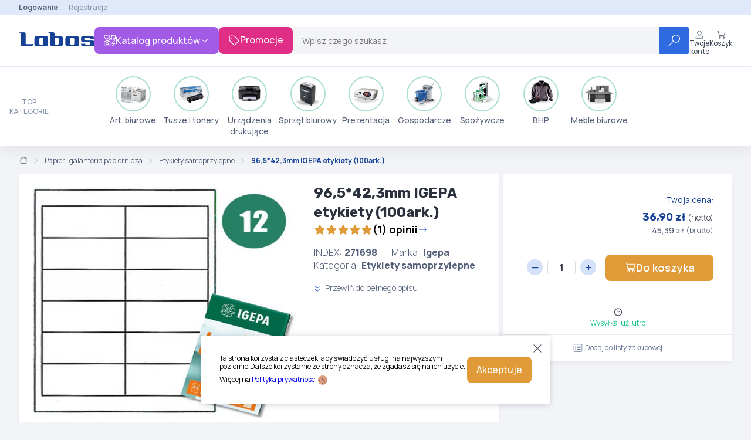

--- FILE ---
content_type: text/html; charset=UTF-8
request_url: https://sklep.lobos.pl/papier-i-galanteria-papiernicza/etykiety-samoprzylepne/96-542-3mm-igepa-etykiety-100ark,prod271698,271698.html
body_size: 34885
content:
<!doctype html>
<html class="no-js"
      lang="pl">
    <head>
        <title>    96,5*42,3mm IGEPA etykiety (100ark.)
    -
    Etykiety samoprzylepne
 - Lobos</title>
        <meta charset="utf-8">
        <meta http-equiv="X-UA-Compatible"
              content="IE=edge">
        <meta name="viewport"
              content="width=device-width, initial-scale=1.0">
        <meta name="description"
              content="    
Uniwersalne etykiety samoprzylepne IGEPA o wymiarach 96,5 x 42,3 mm do użycia we wszystkich typach urządzeń drukujących: kopiarkach, drukarkach laserowych i...
">
        <meta name="robots"
              content="index, follow">
        <meta name="google-site-verification"
              content="ZrpwCdkEEf8y3fpt7ASZN4dV9-TLZfkZhzXQCEAmEbs"/>
        <meta name="google-site-verification"
              content="oXQWYNBkFHKewA_VbZ2n_zl60WO36XfWjfXLWRuAMX0"/>
        <link rel="preconnect"
              href="https://fonts.googleapis.com">
        <link rel="preconnect"
              href="https://fonts.gstatic.com"
              crossorigin>
        <link href="https://fonts.googleapis.com/css2?family=Manrope:wght@200..800&family=Rubik:ital,wght@0,300..900;1,300..900&display=swap"
              rel="stylesheet">


        <link rel="stylesheet" href="/build/legacy/legacy.11357e12.css">
        <link rel="stylesheet" href="/build/b2b/b2b.279574ef.css">

        <style type="text/css"
               charset="utf-8">
                
/*PRODUKTY SPECJALNE */

/*
#productlist897674 .ProductCard-ShipmentAndPrice, #productlist897674 .ProductCard-Actions{
display:none;
}

#productlist897676 .ProductCard-ShipmentAndPrice, #productlist897676 .ProductCard-Actions{
display:none;
}

#productlist897679 .ProductCard-ShipmentAndPrice, #productlist897679 .ProductCard-Actions{
display:none;
}

#productlist897677 .ProductCard-ShipmentAndPrice, #productlist897677 .ProductCard-Actions{
display:none;
}

#productlist897678 .ProductCard-ShipmentAndPrice, #productlist897678 .ProductCard-Actions{
display:none;
}
*/

/* NAGŁÓWEK - OPIEKUN */

.Header-TopBar{
justify-content: end;
}

.top-header-panel-header{
font-size: 14px;
font-weight: bold;
color: #E02E87;
}

.top-header-panel .top-header-panel-content{
left: auto;
right: 0;
}

/* GŁÓWNY SLIDER */

.main-homepage-slider{
background-image: url('https://media.lobos365.pl/elementy-stale/strona-glowna/slider-background-2.png');
background-repeat: no-repeat;
background-position: center;
background-size: fit;
padding-bottom:30px;
padding-top:30px;
margin-bottom:0px;
margin-top:0px
}

.Header-Actions{
align-items: baseline;
}

@keyframes zoom-in{
from {
transform:scale(1.20);
opacity:0;
}
to {
transform:scale(1);
opacity:1;
}
}


.main-homepage-slider #mainSlider{
margin: 0 auto;
}

#mainSlider{
box-shadow: 0px 0px 3em lightgray;
animation-name: zoom-in;
animation-duration: 1s;
}


@keyframes pulse {
    0%, 100% {
        transform: scale(1.05);
    }
    50% {
        transform: scale(1);
    }
}



.carousel-control{
transition-duration: 300ms;
opacity: 0.9;
animation: pulse 2s infinite;
}

.carousel-control:hover{
opacity: 1;
}

.carousel-control.left img, .carousel-control.right img{
  width: 20%;
  background-color: #222;
  padding: 10% 5%;
  border-radius: 5px;
  border: solid 1px #F3F4F7;
}



/* PROMOTIONS LOADER */

.custom-loader {
    height: 80px;
    aspect-ratio: 1;
    display: grid;
  }

  .custom-loader:before,
  .custom-loader:after {
    content: "";
    --c:no-repeat linear-gradient(#fff 0 0);
    background: var(--c), var(--c);
    background-size: 25% 50%;
    animation: l5 1.5s infinite linear;
  }
  .custom-loader:after {
    transform: scale(-1);
  }
  @keyframes l5 {
    0%,
    5%   {background-position:33.4% 100%,66.6% 100%}
    25%  {background-position:33.4% 100%,100% 0}
    50%  {background-position:0 0,100% 0}
    75%  {background-position:0 0,66.6% 100%}
    95%,
    100% {background-position:33.4% 100%,66.6% 100%}
  } 


.custom-backdrop{
    position: fixed;
    top: 0;
    left: 0;
    width: 100vw;
    height: 100vh;
    background-color: #000000E6;
    z-index: 10000;
    display: flex;
    flex-direction: column;
    gap: 1rem;
    align-items: center;
    justify-content: center;
    color: rgb(226 232 240);
    font-size: 3rem;
    text-align: center;
}

@media (max-width: 1536px) {
    .custom-backdrop{
        font-size: 2rem;
    }
}

</style>

<style>



/* Informacja na stronie głównej */
#alert-box{
    position: fixed;
    top: 100px;
    right: 50%;
    z-index: 10000;
    transform: translateX(50%);
    background-color: #f2dede;
    color: #a94442;
    padding: 10px;
    margin: 10px 0;
    border: 1px solid #ebccd1;
    border-radius: 4px;
    width: fit-content;
    padding: 10px 20px;
    text-align: center;
}

#modal-x-mark{
    width: 30px;
    height: 30px;
    position: absolute;
    top: 0;
    right: 0;
    font-size: 20px;
    padding: 5px;
    cursor: pointer;
}

</style>
<!--   
 <script>
        document.addEventListener('DOMContentLoaded', () => {
            if(getCookie('alert-box') !== 'closed') {
                alertBox = document.createElement('div');
                alertBox.id = 'alert-box';
                alertBox.innerHTML = `
                    <svg xmlns="http://www.w3.org/2000/svg" fill="none" viewBox="0 0 24 24" stroke-width="1.5" stroke="currentColor" id="modal-x-mark">
                        <path stroke-linecap="round" stroke-linejoin="round" d="M6 18 18 6M6 6l12 12" />
                    </svg>
                    Informujemy, że w dniu <b>2 maja 2025</b> r. (piątek) firma Lobos będzie nieczynna. <br/> Zapraszamy do składania zamówień poprzez <b>sklep internetowy</b>.
                `;
                document.body.appendChild(alertBox);
                document.getElementById('modal-x-mark').addEventListener('click', function () {
                    alertBox.style.display = 'none';
                    setCookie('alert-box', 'closed', 30);
                });
            }
        });

        function setCookie(cname, cvalue, exdays) {
            const d = new Date();
            d.setTime(d.getTime() + (exdays * 24 * 60 * 60 * 1000));
            let expires = "expires=" + d.toUTCString();
            document.cookie = cname + "=" + cvalue + ";" + expires + ";path=/";
        }

        function getCookie(cname) {
            let name = cname + "=";
            let decodedCookie = decodeURIComponent(document.cookie);
            let ca = decodedCookie.split(';');
            for (let i = 0; i < ca.length; i++) {
                let c = ca[i];
                while (c.charAt(0) == ' ') {
                    c = c.substring(1);
                }
                if (c.indexOf(name) == 0) {
                    return c.substring(name.length, c.length);
                }
            }
            return "";
        }
    </script>
-->

<style>

        </style>

            <script>
document.addEventListener('DOMContentLoaded', () => {
if(document.querySelectorAll('.advisor-phone')[1]){
  document.querySelectorAll('.advisor-phone')[0].before(document.querySelectorAll('.advisor-phone')[1]);
} 
});
</script>
    <script>
document.addEventListener('DOMContentLoaded', function() {
    // Funkcja inicjalizująca animacje dla sekcji
    function initSection(section) {
        const svg = section.querySelector('svg');
        
        if (svg) {
            section.addEventListener('mouseenter', function() {
                svg.style.transition = 'transform 0.3s ease';
                svg.style.transform = 'rotate(45deg) scale(1.15)';
                
                section.style.transition = 'transform 0.3s ease';
                section.style.transform = 'scale(1.02)';
            });
            
            section.addEventListener('mouseleave', function() {
                svg.style.transform = 'rotate(0deg) scale(1)';
                section.style.transform = 'scale(1)';
            });
        }
        
        // Observer do scroll animacji
        observer.observe(section);
    }
    
    const observerOptions = {
        threshold: 0.2,
        rootMargin: '0px 0px -50px 0px'
    };
    
    const observer = new IntersectionObserver(function(entries) {
        entries.forEach(entry => {
            if (entry.isIntersecting) {
                entry.target.style.transition = 'transform 0.5s ease-out';
                entry.target.style.transform = 'scale(1.05)';
                
                setTimeout(() => {
                    entry.target.style.transform = 'scale(1)';
                }, 500);
            }
        });
    }, observerOptions);
    
    // Inicjalizacja istniejących sekcji
    document.querySelectorAll('.productscontainer .double-section').forEach(initSection);
    
    // MutationObserver do wykrywania nowych elementów
    const mutationObserver = new MutationObserver(function(mutations) {
        mutations.forEach(function(mutation) {
            mutation.addedNodes.forEach(function(node) {
                // Sprawdź czy dodany element to .double-section
                if (node.nodeType === Node.ELEMENT_NODE) {
                    if (node.classList && node.classList.contains('double-section')) {
                        initSection(node);
                    }
                    // Sprawdź czy w dodanym elemencie są .double-section
                    node.querySelectorAll && node.querySelectorAll('.productscontainer .double-section').forEach(initSection);
                }
            });
        });
    });
    
    // Obserwuj cały dokument
    mutationObserver.observe(document.body, {
        childList: true,
        subtree: true
    });
});
</script>
    <script>
    document.addEventListener("DOMContentLoaded", () => {
        document.querySelector('.Header-Promotions').addEventListener('click', (event) => {
                event.preventDefault();
                showLoader();
            });

        document.querySelectorAll('.add-promotions-loader').forEach((element) => {
            element.addEventListener('click', (event) => {
                event.preventDefault();
                showLoader();
            });
        });
    });

    function showLoader() {
        backdrop = document.createElement('div');
        backdrop.classList.add('custom-backdrop');
        loader = document.createElement('div');
        loader.classList.add('custom-loader');
        message = document.createElement('div');
        message.classList.add('custom-loader-message');
        message.innerHTML = 'Przygotowujemy dla Ciebie promocje...';
        backdrop.appendChild(message);
        backdrop.appendChild(loader);
        document.documentElement.style.overflow = 'hidden';
        document.body.scroll = "no";
        document.body.appendChild(backdrop);
         window.location.href = "/promo,s,PROMO.html";
    }
</script>
    <script>
document.addEventListener('DOMContentLoaded', () => {
if(document.querySelector('.ProductTabs') && !document.querySelector('.ProductActions-AddToCartContainer')){
   document.querySelector('.ProductTabs-Specification').remove();
   document.querySelector('.ProductTabs-DetailsContainer').style.display = "block";
   document.querySelector('.ProductActions.ProductSimple-Actions').remove();
}
});

let ids = [
'897674',
'897676',
'897679',
'897677',
'897678',
];

let styleSheet = document.createElement("style");
let styles = ' ';
for(const id of ids){
styles = styles + '#productlist' + id + ' .ProductCard-ShipmentAndPrice, #productlist' + id + ' .ProductCard-Actions{display:none;}' + "\n";
}
styleSheet.textContent = styles;
document.head.appendChild(styleSheet)
</script>

    </head>
    <body onload=" " >
        <!-- Google Tag Manager -->
                    <script>(function (w, d, s, l, i) {
        if (!i) return;

        w[l] = w[l] || [];
        w[l].push(
            {'gtm.start': new Date().getTime(), event: 'gtm.js'}
        );
        var f = d.getElementsByTagName(s)[0], j = d.createElement(s), dl = l != 'dataLayer' ? '&l=' + l : '';
        j.async = true;
        j.src = 'https://www.googletagmanager.com/gtm.js?id=' + i + dl;
        f.parentNode.insertBefore(j, f);
    })(window, document, 'script', 'dataLayer', 'GTM-P2QPM475');
</script>

<noscript>
    <iframe src="https://www.googletagmanager.com/ns.html?id=GTM-P2QPM475"
            height="0"
            width="0"
            style="display:none;visibility:hidden"></iframe>
</noscript>
        
                        
<header class="Header">
            <section class="Header-TopBarContainer">
            <div class="Header-TopBar">
                <div class="Header-TopBarLeft">
                        
                    
                </div>
                <div class="Header-TopBarRight">
                                            <a href="/login"
                           class="Header-SignIn">Logowanie
                        </a>
                        <a href="/register">Rejestracja</a>
                                    </div>
            </div>
        </section>
        <section class="Header-ContentContainer">
        <div class="Header-Content">
            <a class="Header-Logo"
               href="/">
                <img src="/img/logo/lobos-header.png"
                     alt="Logo Lobos">
                <span class="Header-Motto"></span>
            </a>
                            <div class="Header-ProductsCatalogHover">
                    <button class="Header-ProductsCatalog Button">
                        <svg width="20"
                             height="20"
                             viewbox="0 0 20 20"
                             fill="none"
                             xmlns="http://www.w3.org/2000/svg">
                            <g clip-path="url(#clip0_6033_3628)">
                                <path d="M18.75 14.375H15.2586L18.5668 11.0668C18.8109 10.8227 18.8109 10.427 18.5668 10.1832C18.3227 9.93945 17.927 9.93906 17.6832 10.1832L13.3082 14.5582C13.13 14.737 13.0763 15.0055 13.1727 15.2395C13.2691 15.4734 13.4961 15.625 13.75 15.625H17.2414L13.9332 18.9332C13.6891 19.1773 13.6891 19.573 13.9332 19.8168C14.0547 19.9375 14.2148 20 14.375 20C14.5352 20 14.6948 19.939 14.8168 19.8169L19.1918 15.4419C19.37 15.263 19.4237 14.9946 19.3273 14.7606C19.2309 14.5266 19.0039 14.375 18.75 14.375ZM4.16406 8.41406C4.38379 8.63867 4.68555 8.75398 4.99805 8.75398C5.31055 8.75398 5.60938 8.63867 5.8293 8.41406L9.13516 5.06914C9.72578 4.47344 10.0336 3.66289 9.99453 2.82305C9.95547 1.98789 9.56484 1.20664 8.925 0.669531C7.80859 -0.263672 6.10938 -0.180664 5 0.835156C3.8918 -0.185547 2.19727 -0.268555 1.07422 0.673828C0.429688 1.20586 0.04375 1.9875 0.0046875 2.82227C-0.0390625 3.65742 0.273438 4.47266 0.824219 5.07031L4.16406 8.41406ZM1.875 1.63086C2.16797 1.3916 2.53437 1.25977 2.91016 1.26465C3.40313 1.26465 3.87695 1.46484 4.21875 1.81621L5 2.60742L5.78125 1.81641C6.4375 1.15703 7.46094 1.07891 8.125 1.63086C8.50098 1.94336 8.72578 2.39727 8.75 2.88086C8.77441 3.36914 8.59375 3.84258 8.25195 4.18945L5.05859 7.53516L1.74805 4.19141C1.41133 3.84297 1.23047 3.36914 1.25 2.88594C1.27461 2.39766 1.49922 1.94336 1.875 1.63086ZM18.9297 0C18.876 0 18.8271 0.00488281 18.7783 0.0146484L13.418 0.903125C12.8555 0.996094 12.5 1.52344 12.5 2.14375V6.51484C12.1047 6.34883 11.6797 6.26094 11.25 6.26582C9.84844 6.26582 8.75 7.08613 8.75 8.14082C8.75 9.19082 9.84844 10.0158 11.25 10.0158C12.6516 10.0158 13.7488 9.18145 13.7488 8.13144L13.75 2.11914L18.75 1.28398V5.27344C18.3547 5.10254 17.9297 5.01465 17.5 5.01465C16.118 5.01465 15 5.85449 15 6.88965C15 7.9248 16.118 8.76465 17.5 8.76465C18.882 8.76465 20 7.9248 20 6.88965L19.9988 1.24902C19.9648 0.550781 19.5117 0 18.9297 0ZM11.25 8.76562C10.498 8.76562 10 8.38965 10 8.14062C10 7.8916 10.498 7.51562 11.25 7.51562C12.002 7.51562 12.5 7.8916 12.5 8.14062C12.5 8.38965 12.0039 8.76562 11.25 8.76562ZM17.5 7.51562C16.7234 7.51562 16.25 7.11016 16.25 6.89062C16.25 6.67109 16.7234 6.26562 17.5 6.26562C18.2766 6.26562 18.75 6.67109 18.75 6.89062C18.75 7.11016 18.2773 7.51562 17.5 7.51562ZM10.1797 11.25H8.30469L8.02734 10.6953C7.87109 10.2773 7.47266 10 7.02734 10H4.22266C3.7793 10 3.37891 10.2773 3.22266 10.6953L2.94922 11.25H1.07422C0.478516 11.25 0 11.7305 0 12.3203V18.9258C0 19.5164 0.478516 19.9988 1.06953 19.9988H10.1789C10.7695 19.9988 11.248 19.5168 11.248 18.9258L11.25 12.3203C11.25 11.7305 10.7734 11.25 10.1797 11.25ZM10 18.75H1.25V12.5H3.7207L4.34102 11.25H6.90938L7.52969 12.5H10V18.75ZM5.625 13.125C4.24297 13.125 3.125 14.243 3.125 15.625C3.125 17.007 4.24297 18.123 5.58984 18.123C6.93672 18.123 8.125 17.0078 8.125 15.625C8.125 14.2422 7.00781 13.125 5.625 13.125ZM5.625 16.875C4.93672 16.875 4.375 16.3133 4.375 15.625C4.375 14.9367 4.93633 14.3734 5.58984 14.3734C6.24336 14.3734 6.875 14.9375 6.875 15.625C6.875 16.3125 6.3125 16.875 5.625 16.875Z"
                                      fill="white"/>
                            </g>
                            <defs>
                                <clipPath id="clip0_6033_3628">
                                    <rect width="20"
                                          height="20"
                                          fill="white"/>
                                </clipPath>
                            </defs>
                        </svg>
                        Katalog produktów
                        <svg width="16"
                             height="16"
                             viewbox="0 0 16 16"
                             fill="none"
                             xmlns="http://www.w3.org/2000/svg">
                            <path d="M13.1724 6.84536L8.35133 11.209C8.16573 11.3748 7.88741 11.3748 7.70166 11.209L2.82698 6.84536C2.6282 6.6393 2.61214 6.36051 2.79092 6.1605C2.98121 5.95141 3.28787 5.95444 3.47665 6.12414L7.99983 10.1969L12.5239 6.12414C12.7237 5.94605 13.0297 5.96168 13.2094 6.16014C13.3875 6.36051 13.3724 6.6393 13.1724 6.84536Z"
                                  fill="white"/>
                        </svg>
                    </button>
                    <div class="Catalog-Hover">
    <div class="Catalog">
        <ul>
                            <li data-id="20400"
                    class="Catalog-MainCategory Catalog-MainCategory_active">
                    <svg width="20"
     height="20"
     viewBox="0 0 20 20"
     fill="none"
     xmlns="http://www.w3.org/2000/svg">
    <path d="M6.59621 12.3463C6.31948 12.6226 6.18129 12.9855 6.18129 13.348C6.18129 13.7454 6.47642 14.751 7.60107 14.751C7.96934 14.751 8.33753 14.6173 8.60594 14.3498L16.9941 5.98504C17.52 5.46073 17.8103 4.76295 17.8103 4.02102C17.8103 2.48442 16.562 1.24436 15.0239 1.24436C14.3108 1.24436 13.5974 1.51511 13.0548 2.057L3.40151 11.6821C2.59238 12.4893 2.18801 13.5493 2.18801 14.6092C2.18801 15.77 3.05262 18.7076 6.33718 18.7076C7.41276 18.7076 8.48795 18.3165 9.27168 17.5343L16.5112 10.3143C16.6337 10.1922 16.7941 10.1312 16.9543 10.1312C17.315 10.1312 17.5813 10.426 17.5813 10.7563C17.5813 10.9162 17.5201 11.0762 17.3976 11.1981L10.1581 18.4182C9.13572 19.4413 7.78001 20 6.33835 20C3.33275 20 0.935059 17.5722 0.935059 14.6123C0.935059 13.2324 1.46171 11.8521 2.51502 10.8015L12.1691 1.17872C12.9563 0.393038 13.9909 0 15.0254 0C17.2465 0 19.0652 1.78899 19.0652 4.02805C19.0652 5.10441 18.6444 6.11553 17.8818 6.87621L9.49359 15.241C8.97202 15.761 8.28713 16.0212 7.60264 16.0212C6.15785 16.0212 4.92951 14.8628 4.92951 13.3555C4.92951 12.6725 5.19018 11.9896 5.71168 11.4692L11.6854 5.51112C11.8079 5.38903 11.9683 5.32797 12.1288 5.32797C12.4688 5.32797 12.7559 5.60208 12.7559 5.95308C12.7559 6.11303 12.6947 6.27298 12.5722 6.39495L6.59621 12.3463Z"
          fill="black"/>
</svg>
                    Art. biurowe
                    <div class="Catalog-Group">
    <section class="Catalog-Group-List">
                            <div class="Catalog-Category">

                <a href="/papier-i-galanteria-papiernicza,cat226359.html"
                   class="Catalog-CategoryTitle">
                    Papier i galanteria papiernicza

                                    </a>

                <ul>
                                <li class="GroupCategory-Subcategory">
            <a href="/papier-i-galanteria-papiernicza/papier-kserograficzny,cat226499.html">Papier kserograficzny</a>
                    </li>
                <li class="GroupCategory-Subcategory">
            <a href="/papier-i-galanteria-papiernicza/papier-specjalistyczny,cat226500.html">Papier specjalistyczny</a>
                    </li>
                <li class="GroupCategory-Subcategory">
            <a href="/papier-i-galanteria-papiernicza/papier-kolorowy-do-drukarek-i-kserokopiarek,cat226497.html">Papier kolorowy do drukarek i kserokopiarek</a>
                    </li>
                <li class="GroupCategory-Subcategory">
            <a href="/papier-i-galanteria-papiernicza/papier-komputerowy,cat226498.html">Papier komputerowy</a>
                    </li>
                <li class="GroupCategory-Subcategory">
            <a href="/papier-i-galanteria-papiernicza/rolki-do-kas-i-faksow-termicznych,cat226501.html">Rolki do kas i faksów termicznych</a>
                    </li>
                                
    <li class="GroupCategory-ShowMore">
        <a href="/art-biurowe/g/20400.html">
            Pokaż wszystkie (12)
            <svg width="20"
                 height="20"
                 viewbox="0 0 20 20"
                 fill="none"
                 xmlns="http://www.w3.org/2000/svg">
                <path d="M14.1914 3.93351L19.8164 9.55851C19.9375 9.6796 20 9.83976 20 9.96476C20 10.0898 19.939 10.2846 19.8169 10.4066L14.1919 16.0316C13.9477 16.2757 13.552 16.2757 13.3083 16.0316C13.0645 15.7874 13.0641 15.3917 13.3083 15.148L17.8669 10.5894H0.625C0.279531 10.5894 0 10.3098 0 9.99953C0 9.65406 0.279531 9.37453 0.625 9.37453H17.8672L13.3086 4.81593C13.0645 4.57179 13.0645 4.17609 13.3086 3.93234C13.5527 3.68859 13.9492 3.68898 14.1914 3.93351Z"
                      fill="#164194"/>
            </svg>
        </a>
    </li>

                </ul>
            </div>
                    <div class="Catalog-Category">

                <a href="/organizacja-dokumentow,cat226358.html"
                   class="Catalog-CategoryTitle">
                    Organizacja dokumentów

                                    </a>

                <ul>
                                <li class="GroupCategory-Subcategory">
            <a href="/organizacja-dokumentow/segregatory,cat226486.html">Segregatory</a>
                    </li>
                <li class="GroupCategory-Subcategory">
            <a href="/organizacja-dokumentow/skoroszyty,cat226487.html">Skoroszyty</a>
                    </li>
                <li class="GroupCategory-Subcategory">
            <a href="/organizacja-dokumentow/teczki-deski-z-klipem,cat226489.html">Teczki, deski z klipem</a>
                    </li>
                <li class="GroupCategory-Subcategory">
            <a href="/organizacja-dokumentow/pudelka-i-kartony-archiwizacyjne,cat303202.html">Pudełka i kartony archiwizacyjne</a>
                    </li>
                <li class="GroupCategory-Subcategory">
            <a href="/organizacja-dokumentow/koszulki-na-dokumenty,cat226482.html">Koszulki na dokumenty</a>
                    </li>
                
    <li class="GroupCategory-ShowMore">
        <a href="/art-biurowe/g/20400.html">
            Pokaż wszystkie (8)
            <svg width="20"
                 height="20"
                 viewbox="0 0 20 20"
                 fill="none"
                 xmlns="http://www.w3.org/2000/svg">
                <path d="M14.1914 3.93351L19.8164 9.55851C19.9375 9.6796 20 9.83976 20 9.96476C20 10.0898 19.939 10.2846 19.8169 10.4066L14.1919 16.0316C13.9477 16.2757 13.552 16.2757 13.3083 16.0316C13.0645 15.7874 13.0641 15.3917 13.3083 15.148L17.8669 10.5894H0.625C0.279531 10.5894 0 10.3098 0 9.99953C0 9.65406 0.279531 9.37453 0.625 9.37453H17.8672L13.3086 4.81593C13.0645 4.57179 13.0645 4.17609 13.3086 3.93234C13.5527 3.68859 13.9492 3.68898 14.1914 3.93351Z"
                      fill="#164194"/>
            </svg>
        </a>
    </li>

                </ul>
            </div>
                    <div class="Catalog-Category">

                <a href="/artykuly-pismiennicze,cat226348.html"
                   class="Catalog-CategoryTitle">
                    Artykuły piśmiennicze

                                    </a>

                <ul>
                                <li class="GroupCategory-Subcategory">
            <a href="/artykuly-pismiennicze/dlugopisy-piora-zelowe,cat226397.html">Długopisy, pióra żelowe</a>
                    </li>
                <li class="GroupCategory-Subcategory">
            <a href="/artykuly-pismiennicze/piora-kulkowe,cat312182.html">Pióra kulkowe</a>
                    </li>
                <li class="GroupCategory-Subcategory">
            <a href="/artykuly-pismiennicze/cienkopisy-foliopisy-pisaki,cat226396.html">Cienkopisy, foliopisy, pisaki</a>
                    </li>
                <li class="GroupCategory-Subcategory">
            <a href="/artykuly-pismiennicze/markery-i-zakreslacze,cat226401.html">Markery i zakreślacze</a>
                    </li>
                <li class="GroupCategory-Subcategory">
            <a href="/artykuly-pismiennicze/eksluzywne-przybory-do-pisania-piora-dlugopisy,cat226399.html">Eksluzywne przybory do pisania - Pióra, długopisy</a>
                    </li>
                    
    <li class="GroupCategory-ShowMore">
        <a href="/art-biurowe/g/20400.html">
            Pokaż wszystkie (9)
            <svg width="20"
                 height="20"
                 viewbox="0 0 20 20"
                 fill="none"
                 xmlns="http://www.w3.org/2000/svg">
                <path d="M14.1914 3.93351L19.8164 9.55851C19.9375 9.6796 20 9.83976 20 9.96476C20 10.0898 19.939 10.2846 19.8169 10.4066L14.1919 16.0316C13.9477 16.2757 13.552 16.2757 13.3083 16.0316C13.0645 15.7874 13.0641 15.3917 13.3083 15.148L17.8669 10.5894H0.625C0.279531 10.5894 0 10.3098 0 9.99953C0 9.65406 0.279531 9.37453 0.625 9.37453H17.8672L13.3086 4.81593C13.0645 4.57179 13.0645 4.17609 13.3086 3.93234C13.5527 3.68859 13.9492 3.68898 14.1914 3.93351Z"
                      fill="#164194"/>
            </svg>
        </a>
    </li>

                </ul>
            </div>
                    <div class="Catalog-Category">

                <a href="/galanteria-biurowa,cat226352.html"
                   class="Catalog-CategoryTitle">
                    Galanteria biurowa

                                    </a>

                <ul>
                                <li class="GroupCategory-Subcategory">
            <a href="/galanteria-biurowa/notesy-karteczki-kostki,cat226426.html">Notesy, karteczki, kostki</a>
                    </li>
                <li class="GroupCategory-Subcategory">
            <a href="/galanteria-biurowa/kleje,cat226424.html">Kleje</a>
                    </li>
                <li class="GroupCategory-Subcategory">
            <a href="/galanteria-biurowa/zszywacze-zszywki,cat226432.html">Zszywacze, zszywki</a>
                    </li>
                <li class="GroupCategory-Subcategory">
            <a href="/galanteria-biurowa/dziurkacze,cat226423.html">Dziurkacze</a>
                    </li>
                <li class="GroupCategory-Subcategory">
            <a href="/galanteria-biurowa/przyborniki-tacki-pojemniki,cat226485.html">Przyborniki, tacki, pojemniki</a>
                    </li>
                    
    <li class="GroupCategory-ShowMore">
        <a href="/art-biurowe/g/20400.html">
            Pokaż wszystkie (9)
            <svg width="20"
                 height="20"
                 viewbox="0 0 20 20"
                 fill="none"
                 xmlns="http://www.w3.org/2000/svg">
                <path d="M14.1914 3.93351L19.8164 9.55851C19.9375 9.6796 20 9.83976 20 9.96476C20 10.0898 19.939 10.2846 19.8169 10.4066L14.1919 16.0316C13.9477 16.2757 13.552 16.2757 13.3083 16.0316C13.0645 15.7874 13.0641 15.3917 13.3083 15.148L17.8669 10.5894H0.625C0.279531 10.5894 0 10.3098 0 9.99953C0 9.65406 0.279531 9.37453 0.625 9.37453H17.8672L13.3086 4.81593C13.0645 4.57179 13.0645 4.17609 13.3086 3.93234C13.5527 3.68859 13.9492 3.68898 14.1914 3.93351Z"
                      fill="#164194"/>
            </svg>
        </a>
    </li>

                </ul>
            </div>
                    <div class="Catalog-Category">

                <a href="/pakowanie-i-wysylka,cat303175.html"
                   class="Catalog-CategoryTitle">
                    Pakowanie i wysyłka

                                    </a>

                <ul>
                                <li class="GroupCategory-Subcategory">
            <a href="/pakowanie-i-wysylka/koperty,cat303177.html">Koperty</a>
                    </li>
                <li class="GroupCategory-Subcategory">
            <a href="/pakowanie-i-wysylka/tasmy-samoprzylepne-podajniki-do-tasm,cat226429.html">Taśmy samoprzylepne, podajniki do taśm</a>
                    </li>
                <li class="GroupCategory-Subcategory">
            <a href="/pakowanie-i-wysylka/tasmy-pakowe-podajniki-do-tasm,cat303176.html">Taśmy pakowe, podajniki do taśm</a>
                    </li>
                <li class="GroupCategory-Subcategory">
            <a href="/pakowanie-i-wysylka/noze-i-nozyczki,cat303178.html">Noże i nożyczki</a>
                    </li>
                <li class="GroupCategory-Subcategory">
            <a href="/pakowanie-i-wysylka/folie-stretch,cat226494.html">Folie stretch</a>
                    </li>
                        
    <li class="GroupCategory-ShowMore">
        <a href="/art-biurowe/g/20400.html">
            Pokaż wszystkie (10)
            <svg width="20"
                 height="20"
                 viewbox="0 0 20 20"
                 fill="none"
                 xmlns="http://www.w3.org/2000/svg">
                <path d="M14.1914 3.93351L19.8164 9.55851C19.9375 9.6796 20 9.83976 20 9.96476C20 10.0898 19.939 10.2846 19.8169 10.4066L14.1919 16.0316C13.9477 16.2757 13.552 16.2757 13.3083 16.0316C13.0645 15.7874 13.0641 15.3917 13.3083 15.148L17.8669 10.5894H0.625C0.279531 10.5894 0 10.3098 0 9.99953C0 9.65406 0.279531 9.37453 0.625 9.37453H17.8672L13.3086 4.81593C13.0645 4.57179 13.0645 4.17609 13.3086 3.93234C13.5527 3.68859 13.9492 3.68898 14.1914 3.93351Z"
                      fill="#164194"/>
            </svg>
        </a>
    </li>

                </ul>
            </div>
        
        <a href="/art-biurowe/g/20400.html"
           class="no-text-decor show-all-from-category">
            Wszystkie podkategorie w Art. biurowe
            <svg width="20"
                 height="20"
                 viewbox="0 0 20 20"
                 fill="none"
                 xmlns="http://www.w3.org/2000/svg">
                <path d="M14.1914 3.93351L19.8164 9.55851C19.9375 9.6796 20 9.83976 20 9.96476C20 10.0898 19.939 10.2846 19.8169 10.4066L14.1919 16.0316C13.9477 16.2757 13.552 16.2757 13.3083 16.0316C13.0645 15.7874 13.0641 15.3917 13.3083 15.148L17.8669 10.5894H0.625C0.279531 10.5894 0 10.3098 0 9.99953C0 9.65406 0.279531 9.37453 0.625 9.37453H17.8672L13.3086 4.81593C13.0645 4.57179 13.0645 4.17609 13.3086 3.93234C13.5527 3.68859 13.9492 3.68898 14.1914 3.93351Z"
                      fill="#164194"/>
            </svg>
        </a>
    </section>

    
</div>

                </li>
                            <li data-id="20401"
                    class="Catalog-MainCategory">
                    <svg width="16"
     height="14"
     viewBox="0 0 16 14"
     fill="none"
     xmlns="http://www.w3.org/2000/svg">
    <path d="M14.5 0H1.5C0.671562 0 0 0.671562 0 1.5V3.5C0 3.775 0.226562 4 0.5 4H1V12C1 13.1047 1.89531 14 3 14H13C14.1047 14 15 13.1047 15 12V4H15.5C15.775 4 16 3.775 16 3.5V1.5C16 0.671562 15.3281 0 14.5 0ZM14 12C14 12.55 13.55 13 13 13H3C2.45 13 2 12.55 2 12V4H14V12ZM15 3H1V1.5C1 1.22656 1.22656 1 1.5 1H14.5C14.775 1 15 1.22656 15 1.5V3ZM5.5 7H10.5C10.775 7 11 6.775 11 6.5C11 6.225 10.775 6 10.5 6H5.5C5.225 6 5 6.225 5 6.5C5 6.775 5.225 7 5.5 7Z"
          fill="black"/>
</svg>
                    Tusze i tonery
                    <div class="Catalog-Group">
    <section class="Catalog-Group-List">
                            <div class="Catalog-Category">

                <a href="/tonery-oryginalne,cat299784.html"
                   class="Catalog-CategoryTitle">
                    Tonery oryginalne

                                    </a>

                <ul>
                                <li class="GroupCategory-Subcategory">
            <a href="/tonery-oryginalne/tonery-hp,cat299788.html">Tonery HP</a>
                    </li>
                <li class="GroupCategory-Subcategory">
            <a href="/tonery-oryginalne/tonery-canon,cat299799.html">Tonery Canon</a>
                    </li>
                <li class="GroupCategory-Subcategory">
            <a href="/tonery-oryginalne/tonery-samsung,cat299873.html">Tonery Samsung</a>
                    </li>
                <li class="GroupCategory-Subcategory">
            <a href="/tonery-oryginalne/tonery-xerox,cat299855.html">Tonery Xerox</a>
                    </li>
                <li class="GroupCategory-Subcategory">
            <a href="/tonery-oryginalne/tonery-lexmark,cat299800.html">Tonery Lexmark</a>
                    </li>
                                                                    
    <li class="GroupCategory-ShowMore">
        <a href="/tusze-i-tonery/g/20401.html">
            Pokaż wszystkie (21)
            <svg width="20"
                 height="20"
                 viewbox="0 0 20 20"
                 fill="none"
                 xmlns="http://www.w3.org/2000/svg">
                <path d="M14.1914 3.93351L19.8164 9.55851C19.9375 9.6796 20 9.83976 20 9.96476C20 10.0898 19.939 10.2846 19.8169 10.4066L14.1919 16.0316C13.9477 16.2757 13.552 16.2757 13.3083 16.0316C13.0645 15.7874 13.0641 15.3917 13.3083 15.148L17.8669 10.5894H0.625C0.279531 10.5894 0 10.3098 0 9.99953C0 9.65406 0.279531 9.37453 0.625 9.37453H17.8672L13.3086 4.81593C13.0645 4.57179 13.0645 4.17609 13.3086 3.93234C13.5527 3.68859 13.9492 3.68898 14.1914 3.93351Z"
                      fill="#164194"/>
            </svg>
        </a>
    </li>

                </ul>
            </div>
                    <div class="Catalog-Category">

                <a href="/tonery-zamienniki,cat300012.html"
                   class="Catalog-CategoryTitle">
                    Tonery zamienniki

                                    </a>

                <ul>
                                <li class="GroupCategory-Subcategory">
            <a href="/tonery-zamienniki/tonery-black-point,cat300017.html">Tonery Black Point</a>
                    </li>
                <li class="GroupCategory-Subcategory">
            <a href="/tonery-zamienniki/tonery-printe,cat300022.html">Tonery Printe</a>
                    </li>
                <li class="GroupCategory-Subcategory">
            <a href="/tonery-zamienniki/tonery-jet-world,cat300018.html">Tonery Jet World</a>
                    </li>
                <li class="GroupCategory-Subcategory">
            <a href="/tonery-zamienniki/tonery-armor,cat300038.html">Tonery Armor</a>
                    </li>
                <li class="GroupCategory-Subcategory">
            <a href="/tonery-zamienniki/tonery-activejet,cat459124.html">Tonery ActiveJet</a>
                    </li>
                                        
    <li class="GroupCategory-ShowMore">
        <a href="/tusze-i-tonery/g/20401.html">
            Pokaż wszystkie (14)
            <svg width="20"
                 height="20"
                 viewbox="0 0 20 20"
                 fill="none"
                 xmlns="http://www.w3.org/2000/svg">
                <path d="M14.1914 3.93351L19.8164 9.55851C19.9375 9.6796 20 9.83976 20 9.96476C20 10.0898 19.939 10.2846 19.8169 10.4066L14.1919 16.0316C13.9477 16.2757 13.552 16.2757 13.3083 16.0316C13.0645 15.7874 13.0641 15.3917 13.3083 15.148L17.8669 10.5894H0.625C0.279531 10.5894 0 10.3098 0 9.99953C0 9.65406 0.279531 9.37453 0.625 9.37453H17.8672L13.3086 4.81593C13.0645 4.57179 13.0645 4.17609 13.3086 3.93234C13.5527 3.68859 13.9492 3.68898 14.1914 3.93351Z"
                      fill="#164194"/>
            </svg>
        </a>
    </li>

                </ul>
            </div>
                    <div class="Catalog-Category">

                <a href="/tusze-oryginalne,cat299977.html"
                   class="Catalog-CategoryTitle">
                    Tusze oryginalne

                                    </a>

                <ul>
                                <li class="GroupCategory-Subcategory">
            <a href="/tusze-oryginalne/tusze-hp,cat299981.html">Tusze HP</a>
                    </li>
                <li class="GroupCategory-Subcategory">
            <a href="/tusze-oryginalne/tusze-canon,cat299979.html">Tusze Canon</a>
                    </li>
                <li class="GroupCategory-Subcategory">
            <a href="/tusze-oryginalne/tusze-epson,cat299980.html">Tusze Epson</a>
                    </li>
                <li class="GroupCategory-Subcategory">
            <a href="/tusze-oryginalne/tusze-ricoh,cat300008.html">Tusze Ricoh</a>
                    </li>
                <li class="GroupCategory-Subcategory">
            <a href="/tusze-oryginalne/tusze-oce,cat299994.html">Tusze OCE</a>
                    </li>
                        
    <li class="GroupCategory-ShowMore">
        <a href="/tusze-i-tonery/g/20401.html">
            Pokaż wszystkie (10)
            <svg width="20"
                 height="20"
                 viewbox="0 0 20 20"
                 fill="none"
                 xmlns="http://www.w3.org/2000/svg">
                <path d="M14.1914 3.93351L19.8164 9.55851C19.9375 9.6796 20 9.83976 20 9.96476C20 10.0898 19.939 10.2846 19.8169 10.4066L14.1919 16.0316C13.9477 16.2757 13.552 16.2757 13.3083 16.0316C13.0645 15.7874 13.0641 15.3917 13.3083 15.148L17.8669 10.5894H0.625C0.279531 10.5894 0 10.3098 0 9.99953C0 9.65406 0.279531 9.37453 0.625 9.37453H17.8672L13.3086 4.81593C13.0645 4.57179 13.0645 4.17609 13.3086 3.93234C13.5527 3.68859 13.9492 3.68898 14.1914 3.93351Z"
                      fill="#164194"/>
            </svg>
        </a>
    </li>

                </ul>
            </div>
                    <div class="Catalog-Category">

                <a href="/tusze-zamienniki,cat300039.html"
                   class="Catalog-CategoryTitle">
                    Tusze zamienniki

                                    </a>

                <ul>
                                <li class="GroupCategory-Subcategory">
            <a href="/tusze-zamienniki/tusze-black-point,cat300048.html">Tusze Black Point</a>
                    </li>
                <li class="GroupCategory-Subcategory">
            <a href="/tusze-zamienniki/tusze-printe,cat300040.html">Tusze Printe</a>
                    </li>
                <li class="GroupCategory-Subcategory">
            <a href="/tusze-zamienniki/tusze-smart-print,cat300050.html">Tusze Smart Print</a>
                    </li>
                <li class="GroupCategory-Subcategory">
            <a href="/tusze-zamienniki/tusze-jetworld,cat425067.html">Tusze JetWorld</a>
                    </li>
                <li class="GroupCategory-Subcategory">
            <a href="/tusze-zamienniki/tusze-actis,cat462956.html">Tusze Actis</a>
                    </li>
                                    
    <li class="GroupCategory-ShowMore">
        <a href="/tusze-i-tonery/g/20401.html">
            Pokaż wszystkie (13)
            <svg width="20"
                 height="20"
                 viewbox="0 0 20 20"
                 fill="none"
                 xmlns="http://www.w3.org/2000/svg">
                <path d="M14.1914 3.93351L19.8164 9.55851C19.9375 9.6796 20 9.83976 20 9.96476C20 10.0898 19.939 10.2846 19.8169 10.4066L14.1919 16.0316C13.9477 16.2757 13.552 16.2757 13.3083 16.0316C13.0645 15.7874 13.0641 15.3917 13.3083 15.148L17.8669 10.5894H0.625C0.279531 10.5894 0 10.3098 0 9.99953C0 9.65406 0.279531 9.37453 0.625 9.37453H17.8672L13.3086 4.81593C13.0645 4.57179 13.0645 4.17609 13.3086 3.93234C13.5527 3.68859 13.9492 3.68898 14.1914 3.93351Z"
                      fill="#164194"/>
            </svg>
        </a>
    </li>

                </ul>
            </div>
                    <div class="Catalog-Category">

                <a href="/inne-materialy-eksploatacyjne,cat300062.html"
                   class="Catalog-CategoryTitle">
                    Inne materiały eksploatacyjne

                                    </a>

                <ul>
                                <li class="GroupCategory-Subcategory">
            <a href="/inne-materialy-eksploatacyjne/materialy-eksploatacyjne-do-faksow,cat226526.html">Materiały eksploatacyjne do faksów</a>
                    </li>
                <li class="GroupCategory-Subcategory">
            <a href="/inne-materialy-eksploatacyjne/pozostale,cat300067.html">Pozostałe</a>
                    </li>
                <li class="GroupCategory-Subcategory">
            <a href="/inne-materialy-eksploatacyjne/akcesoria-i-materialy-eksploatacyjne-do-kalkulatorow,cat428428.html">Akcesoria i materiały eksploatacyjne do kalkulatorów</a>
                    </li>
                <li class="GroupCategory-Subcategory">
            <a href="/inne-materialy-eksploatacyjne/tasmy-do-drukarek-etykiet,cat226440.html">Taśmy do drukarek etykiet</a>
                    </li>
                <li class="GroupCategory-Subcategory">
            <a href="/inne-materialy-eksploatacyjne/tasmy-do-drukarek-iglowych,cat300068.html">Taśmy do drukarek igłowych</a>
                    </li>
    
    <li class="GroupCategory-ShowMore">
        <a href="/tusze-i-tonery/g/20401.html">
            Pokaż wszystkie (5)
            <svg width="20"
                 height="20"
                 viewbox="0 0 20 20"
                 fill="none"
                 xmlns="http://www.w3.org/2000/svg">
                <path d="M14.1914 3.93351L19.8164 9.55851C19.9375 9.6796 20 9.83976 20 9.96476C20 10.0898 19.939 10.2846 19.8169 10.4066L14.1919 16.0316C13.9477 16.2757 13.552 16.2757 13.3083 16.0316C13.0645 15.7874 13.0641 15.3917 13.3083 15.148L17.8669 10.5894H0.625C0.279531 10.5894 0 10.3098 0 9.99953C0 9.65406 0.279531 9.37453 0.625 9.37453H17.8672L13.3086 4.81593C13.0645 4.57179 13.0645 4.17609 13.3086 3.93234C13.5527 3.68859 13.9492 3.68898 14.1914 3.93351Z"
                      fill="#164194"/>
            </svg>
        </a>
    </li>

                </ul>
            </div>
        
        <a href="/tusze-i-tonery/g/20401.html"
           class="no-text-decor show-all-from-category">
            Wszystkie podkategorie w Tusze i tonery
            <svg width="20"
                 height="20"
                 viewbox="0 0 20 20"
                 fill="none"
                 xmlns="http://www.w3.org/2000/svg">
                <path d="M14.1914 3.93351L19.8164 9.55851C19.9375 9.6796 20 9.83976 20 9.96476C20 10.0898 19.939 10.2846 19.8169 10.4066L14.1919 16.0316C13.9477 16.2757 13.552 16.2757 13.3083 16.0316C13.0645 15.7874 13.0641 15.3917 13.3083 15.148L17.8669 10.5894H0.625C0.279531 10.5894 0 10.3098 0 9.99953C0 9.65406 0.279531 9.37453 0.625 9.37453H17.8672L13.3086 4.81593C13.0645 4.57179 13.0645 4.17609 13.3086 3.93234C13.5527 3.68859 13.9492 3.68898 14.1914 3.93351Z"
                      fill="#164194"/>
            </svg>
        </a>
    </section>

    
</div>

                </li>
                            <li data-id="20667"
                    class="Catalog-MainCategory">
                    <svg width="14" height="14" viewBox="0 0 14 14" fill="none" xmlns="http://www.w3.org/2000/svg">
<path d="M11.1668 8.66671H2.8335C2.37334 8.66671 2.00016 9.03988 2.00016 9.50004V12.8334C2.00016 13.2935 2.37334 13.6667 2.8335 13.6667H11.1668C11.627 13.6667 12.0002 13.2935 12.0002 12.8334V9.50004C12.0002 9.0391 11.6278 8.66671 11.1668 8.66671ZM11.1668 12.8334H2.8335V9.50004H11.1668V12.8334ZM12.0002 5.33337V2.1727C12.0002 1.9516 11.9116 1.73962 11.7554 1.58337L10.7494 0.577384C10.5705 0.421134 10.383 0.333374 10.1616 0.333374H3.66683C2.74626 0.333374 2.00016 1.07947 2.00016 2.00004V5.33337C1.08089 5.33337 0.333496 6.08077 0.333496 7.00004V9.91671C0.333496 10.1459 0.51985 10.3334 0.750163 10.3334C0.980475 10.3334 1.16683 10.1459 1.16683 9.91671V7.00004C1.16683 6.53988 1.54001 6.16671 2.00016 6.16671H12.0002C12.4603 6.16671 12.8335 6.53988 12.8335 7.00004V9.91671C12.8335 10.147 13.0199 10.3334 13.2502 10.3334C13.4805 10.3334 13.6668 10.147 13.6668 9.91671V7.00004C13.6668 6.08077 12.9194 5.33337 12.0002 5.33337ZM11.1668 5.33337H2.8335V2.00004C2.8335 1.53988 3.20667 1.16671 3.66683 1.16671H10.1616L11.1668 2.1727V5.33337ZM11.5835 6.79171C11.2384 6.79171 10.9585 7.0714 10.9585 7.41671C10.9585 7.76176 11.2384 8.04171 11.5835 8.04171C11.9285 8.04171 12.2085 7.76176 12.2085 7.41671C12.2085 7.07035 11.9299 6.79171 11.5835 6.79171Z" fill="black"/>
</svg>
                    Urządzenia drukujące
                    <div class="Catalog-Group">
    <section class="Catalog-Group-List">
                            <div class="Catalog-Category">

                <a href="/drukarki,cat226350.html"
                   class="Catalog-CategoryTitle">
                    Drukarki

                                    </a>

                <ul>
                                <li class="GroupCategory-Subcategory">
            <a href="/drukarki/duze-urzadzenia-wielofunkcyjne,cat226351.html">Duże urządzenia wielofunkcyjne</a>
                    </li>
                <li class="GroupCategory-Subcategory">
            <a href="/drukarki/drukarki-atramentowe,cat226412.html">Drukarki atramentowe</a>
                    </li>
                <li class="GroupCategory-Subcategory">
            <a href="/drukarki/drukarki-laserowe-kolorowe,cat226414.html">Drukarki laserowe kolorowe</a>
                    </li>
                <li class="GroupCategory-Subcategory">
            <a href="/drukarki/plotery,cat226416.html">Plotery</a>
                    </li>
                <li class="GroupCategory-Subcategory">
            <a href="/drukarki/drukarki-laserowe-mono,cat226415.html">Drukarki laserowe mono</a>
                    </li>
                        
    <li class="GroupCategory-ShowMore">
        <a href="/urzadzenia-drukujace/g/20667.html">
            Pokaż wszystkie (10)
            <svg width="20"
                 height="20"
                 viewbox="0 0 20 20"
                 fill="none"
                 xmlns="http://www.w3.org/2000/svg">
                <path d="M14.1914 3.93351L19.8164 9.55851C19.9375 9.6796 20 9.83976 20 9.96476C20 10.0898 19.939 10.2846 19.8169 10.4066L14.1919 16.0316C13.9477 16.2757 13.552 16.2757 13.3083 16.0316C13.0645 15.7874 13.0641 15.3917 13.3083 15.148L17.8669 10.5894H0.625C0.279531 10.5894 0 10.3098 0 9.99953C0 9.65406 0.279531 9.37453 0.625 9.37453H17.8672L13.3086 4.81593C13.0645 4.57179 13.0645 4.17609 13.3086 3.93234C13.5527 3.68859 13.9492 3.68898 14.1914 3.93351Z"
                      fill="#164194"/>
            </svg>
        </a>
    </li>

                </ul>
            </div>
                    <div class="Catalog-Category">

                <a href="/urzadzenia-wielofunkcyjne-a4,cat301329.html"
                   class="Catalog-CategoryTitle">
                    Urządzenia wielofunkcyjne A4

                                    </a>

                <ul>
                                <li class="GroupCategory-Subcategory">
            <a href="/urzadzenia-wielofunkcyjne-a4/urzadzenia-wielofunkcyjne-laserowe-mono,cat226420.html">Urządzenia wielofunkcyjne laserowe mono</a>
                    </li>
                <li class="GroupCategory-Subcategory">
            <a href="/urzadzenia-wielofunkcyjne-a4/urzadzenia-wielof-laserowe-kolorowe,cat226418.html">Urządzenia wielof. laserowe kolorowe</a>
                    </li>
                <li class="GroupCategory-Subcategory">
            <a href="/urzadzenia-wielofunkcyjne-a4/urzadzenia-wielofunkcyjne-atramentowe,cat226419.html">Urządzenia wielofunkcyjne atramentowe</a>
                    </li>
    
    <li class="GroupCategory-ShowMore">
        <a href="/urzadzenia-drukujace/g/20667.html">
            Pokaż wszystkie (3)
            <svg width="20"
                 height="20"
                 viewbox="0 0 20 20"
                 fill="none"
                 xmlns="http://www.w3.org/2000/svg">
                <path d="M14.1914 3.93351L19.8164 9.55851C19.9375 9.6796 20 9.83976 20 9.96476C20 10.0898 19.939 10.2846 19.8169 10.4066L14.1919 16.0316C13.9477 16.2757 13.552 16.2757 13.3083 16.0316C13.0645 15.7874 13.0641 15.3917 13.3083 15.148L17.8669 10.5894H0.625C0.279531 10.5894 0 10.3098 0 9.99953C0 9.65406 0.279531 9.37453 0.625 9.37453H17.8672L13.3086 4.81593C13.0645 4.57179 13.0645 4.17609 13.3086 3.93234C13.5527 3.68859 13.9492 3.68898 14.1914 3.93351Z"
                      fill="#164194"/>
            </svg>
        </a>
    </li>

                </ul>
            </div>
                    <div class="Catalog-Category">

                <a href="/urzadzenia-wielofunkcyjne,cat301210.html"
                   class="Catalog-CategoryTitle">
                    Urządzenia wielofunkcyjne

                                    </a>

                <ul>
                                <li class="GroupCategory-Subcategory">
            <a href="/urzadzenia-wielofunkcyjne/urzadzenia-wielofunkcyjne-kolor,cat301315.html">Urządzenia wielofunkcyjne kolor</a>
                    </li>
                <li class="GroupCategory-Subcategory">
            <a href="/urzadzenia-wielofunkcyjne/systemy-profesjonalne,cat301316.html">Systemy profesjonalne</a>
                    </li>
                <li class="GroupCategory-Subcategory">
            <a href="/urzadzenia-wielofunkcyjne/urzadzenia-wielofunkcyjne-mono,cat301211.html">Urządzenia wielofunkcyjne mono</a>
                    </li>
                <li class="GroupCategory-Subcategory">
            <a href="/urzadzenia-wielofunkcyjne/skanery,cat897647.html">Skanery</a>
                    </li>
                <li class="GroupCategory-Subcategory">
            <a href="/urzadzenia-wielofunkcyjne/plotery,cat897671.html">Plotery</a>
                    </li>
        
    <li class="GroupCategory-ShowMore">
        <a href="/urzadzenia-drukujace/g/20667.html">
            Pokaż wszystkie (6)
            <svg width="20"
                 height="20"
                 viewbox="0 0 20 20"
                 fill="none"
                 xmlns="http://www.w3.org/2000/svg">
                <path d="M14.1914 3.93351L19.8164 9.55851C19.9375 9.6796 20 9.83976 20 9.96476C20 10.0898 19.939 10.2846 19.8169 10.4066L14.1919 16.0316C13.9477 16.2757 13.552 16.2757 13.3083 16.0316C13.0645 15.7874 13.0641 15.3917 13.3083 15.148L17.8669 10.5894H0.625C0.279531 10.5894 0 10.3098 0 9.99953C0 9.65406 0.279531 9.37453 0.625 9.37453H17.8672L13.3086 4.81593C13.0645 4.57179 13.0645 4.17609 13.3086 3.93234C13.5527 3.68859 13.9492 3.68898 14.1914 3.93351Z"
                      fill="#164194"/>
            </svg>
        </a>
    </li>

                </ul>
            </div>
                    <div class="Catalog-Category">

                <a href="/rozszerzenia-gwarancji-komputerow,cat464602.html"
                   class="Catalog-CategoryTitle">
                    Rozszerzenia gwarancji komputerów

                                    </a>

                <ul>
                    

                </ul>
            </div>
                    <div class="Catalog-Category">

                <a href="/urzadzenia-wielkoformatowe,cat301317.html"
                   class="Catalog-CategoryTitle">
                    Urządzenia wielkoformatowe

                                    </a>

                <ul>
                                <li class="GroupCategory-Subcategory">
            <a href="/urzadzenia-wielkoformatowe/skanery-wielkoformatowe,cat301318.html">Skanery wielkoformatowe</a>
                    </li>
                <li class="GroupCategory-Subcategory">
            <a href="/urzadzenia-wielkoformatowe/plotery-wielkoformatowe,cat301319.html">Plotery wielkoformatowe</a>
                    </li>
                <li class="GroupCategory-Subcategory">
            <a href="/urzadzenia-wielkoformatowe/kopiujace-systemy-wielkoformatowe,cat301320.html">Kopiujące systemy wielkoformatowe</a>
                    </li>
    
    <li class="GroupCategory-ShowMore">
        <a href="/urzadzenia-drukujace/g/20667.html">
            Pokaż wszystkie (3)
            <svg width="20"
                 height="20"
                 viewbox="0 0 20 20"
                 fill="none"
                 xmlns="http://www.w3.org/2000/svg">
                <path d="M14.1914 3.93351L19.8164 9.55851C19.9375 9.6796 20 9.83976 20 9.96476C20 10.0898 19.939 10.2846 19.8169 10.4066L14.1919 16.0316C13.9477 16.2757 13.552 16.2757 13.3083 16.0316C13.0645 15.7874 13.0641 15.3917 13.3083 15.148L17.8669 10.5894H0.625C0.279531 10.5894 0 10.3098 0 9.99953C0 9.65406 0.279531 9.37453 0.625 9.37453H17.8672L13.3086 4.81593C13.0645 4.57179 13.0645 4.17609 13.3086 3.93234C13.5527 3.68859 13.9492 3.68898 14.1914 3.93351Z"
                      fill="#164194"/>
            </svg>
        </a>
    </li>

                </ul>
            </div>
        
        <a href="/urzadzenia-drukujace/g/20667.html"
           class="no-text-decor show-all-from-category">
            Wszystkie podkategorie w Urządzenia drukujące
            <svg width="20"
                 height="20"
                 viewbox="0 0 20 20"
                 fill="none"
                 xmlns="http://www.w3.org/2000/svg">
                <path d="M14.1914 3.93351L19.8164 9.55851C19.9375 9.6796 20 9.83976 20 9.96476C20 10.0898 19.939 10.2846 19.8169 10.4066L14.1919 16.0316C13.9477 16.2757 13.552 16.2757 13.3083 16.0316C13.0645 15.7874 13.0641 15.3917 13.3083 15.148L17.8669 10.5894H0.625C0.279531 10.5894 0 10.3098 0 9.99953C0 9.65406 0.279531 9.37453 0.625 9.37453H17.8672L13.3086 4.81593C13.0645 4.57179 13.0645 4.17609 13.3086 3.93234C13.5527 3.68859 13.9492 3.68898 14.1914 3.93351Z"
                      fill="#164194"/>
            </svg>
        </a>
    </section>

    
</div>

                </li>
                            <li data-id="20664"
                    class="Catalog-MainCategory">
                    <svg width="14" height="16" viewBox="0 0 14 16" fill="none" xmlns="http://www.w3.org/2000/svg">
<path d="M13.4258 8.91376C13.1996 8.62444 12.8514 8.45829 12.4496 8.45829H2.84481L2.21981 7.08329H10.3335C10.5954 7.08329 10.8097 6.87704 10.8097 6.62496C10.8097 6.37288 10.5954 6.16663 10.3335 6.16663H1.80314L1.4207 5.32444C1.33112 5.12965 1.28588 4.92053 1.28588 4.70569V1.12496C1.28588 0.871616 1.07278 0.666626 0.809687 0.666626C0.546591 0.666626 0.333496 0.871616 0.333496 1.12496V4.70569C0.333496 5.04657 0.405579 5.37887 0.547871 5.6911L3.01067 11.108C3.41683 12.0046 4.33647 12.5833 5.35135 12.5833H7.00016V14.4166H3.66683C3.40493 14.4166 3.19064 14.6229 3.19064 14.875C3.19064 15.127 3.40493 15.3333 3.66683 15.3333H11.2859C11.5489 15.3333 11.7621 15.1281 11.7621 14.875C11.7621 14.6218 11.5489 14.4166 11.2859 14.4166H7.95255V12.5833H11.7531C12.388 12.5833 12.9522 12.1734 13.1267 11.5861L13.6213 9.91837C13.7234 9.56975 13.652 9.20308 13.4258 8.91376ZM12.7055 9.66715L12.2109 11.3349C12.1519 11.5291 11.9645 11.6666 11.7531 11.6666H5.35135C4.71475 11.6666 4.13856 11.304 3.88379 10.7428L3.26147 9.37496H12.4758C12.6311 9.37496 12.7472 9.49241 12.7055 9.66715Z" fill="black"/>
</svg>
                    Sprzęt biurowy
                    <div class="Catalog-Group">
    <section class="Catalog-Group-List">
                            <div class="Catalog-Category">

                <a href="/niszczarki-dokumentow,cat226355.html"
                   class="Catalog-CategoryTitle">
                    Niszczarki dokumentów

                                    </a>

                <ul>
                                <li class="GroupCategory-Subcategory">
            <a href="/niszczarki-dokumentow/niszczarki,cat226458.html">Niszczarki</a>
                    </li>
                <li class="GroupCategory-Subcategory">
            <a href="/niszczarki-dokumentow/akcesoria-do-niszczarek,cat226457.html">Akcesoria do niszczarek</a>
                    </li>
    
    <li class="GroupCategory-ShowMore">
        <a href="/sprzet-biurowy/g/20664.html">
            Pokaż wszystkie (2)
            <svg width="20"
                 height="20"
                 viewbox="0 0 20 20"
                 fill="none"
                 xmlns="http://www.w3.org/2000/svg">
                <path d="M14.1914 3.93351L19.8164 9.55851C19.9375 9.6796 20 9.83976 20 9.96476C20 10.0898 19.939 10.2846 19.8169 10.4066L14.1919 16.0316C13.9477 16.2757 13.552 16.2757 13.3083 16.0316C13.0645 15.7874 13.0641 15.3917 13.3083 15.148L17.8669 10.5894H0.625C0.279531 10.5894 0 10.3098 0 9.99953C0 9.65406 0.279531 9.37453 0.625 9.37453H17.8672L13.3086 4.81593C13.0645 4.57179 13.0645 4.17609 13.3086 3.93234C13.5527 3.68859 13.9492 3.68898 14.1914 3.93351Z"
                      fill="#164194"/>
            </svg>
        </a>
    </li>

                </ul>
            </div>
                    <div class="Catalog-Category">

                <a href="/kalkulatory-i-obsluga-kasowa,cat226353.html"
                   class="Catalog-CategoryTitle">
                    Kalkulatory i obsługa kasowa

                                    </a>

                <ul>
                                <li class="GroupCategory-Subcategory">
            <a href="/kalkulatory-i-obsluga-kasowa/kalkulatory,cat226435.html">Kalkulatory</a>
                    </li>
                <li class="GroupCategory-Subcategory">
            <a href="/kalkulatory-i-obsluga-kasowa/kalkulatory-drukujace,cat226436.html">Kalkulatory drukujące</a>
                    </li>
                <li class="GroupCategory-Subcategory">
            <a href="/kalkulatory-i-obsluga-kasowa/sejfy-i-kasetki,cat303212.html">Sejfy i kasetki</a>
                    </li>
                <li class="GroupCategory-Subcategory">
            <a href="/kalkulatory-i-obsluga-kasowa/kalkulatory-naukowe,cat226437.html">Kalkulatory naukowe</a>
                    </li>
    
    <li class="GroupCategory-ShowMore">
        <a href="/sprzet-biurowy/g/20664.html">
            Pokaż wszystkie (4)
            <svg width="20"
                 height="20"
                 viewbox="0 0 20 20"
                 fill="none"
                 xmlns="http://www.w3.org/2000/svg">
                <path d="M14.1914 3.93351L19.8164 9.55851C19.9375 9.6796 20 9.83976 20 9.96476C20 10.0898 19.939 10.2846 19.8169 10.4066L14.1919 16.0316C13.9477 16.2757 13.552 16.2757 13.3083 16.0316C13.0645 15.7874 13.0641 15.3917 13.3083 15.148L17.8669 10.5894H0.625C0.279531 10.5894 0 10.3098 0 9.99953C0 9.65406 0.279531 9.37453 0.625 9.37453H17.8672L13.3086 4.81593C13.0645 4.57179 13.0645 4.17609 13.3086 3.93234C13.5527 3.68859 13.9492 3.68898 14.1914 3.93351Z"
                      fill="#164194"/>
            </svg>
        </a>
    </li>

                </ul>
            </div>
                    <div class="Catalog-Category">

                <a href="/oprawa-dokumentow,cat226357.html"
                   class="Catalog-CategoryTitle">
                    Oprawa dokumentów

                                    </a>

                <ul>
                                <li class="GroupCategory-Subcategory">
            <a href="/oprawa-dokumentow/trymery,cat226534.html">Trymery</a>
                    </li>
                <li class="GroupCategory-Subcategory">
            <a href="/oprawa-dokumentow/gilotyny,cat226533.html">Gilotyny</a>
                    </li>
                <li class="GroupCategory-Subcategory">
            <a href="/oprawa-dokumentow/akcesoria-do-trymerow-i-gilotyn,cat300179.html">Akcesoria do trymerów i gilotyn</a>
                    </li>
                <li class="GroupCategory-Subcategory">
            <a href="/oprawa-dokumentow/grzbiety-do-bindownic,cat226474.html">Grzbiety do bindownic</a>
                    </li>
                <li class="GroupCategory-Subcategory">
            <a href="/oprawa-dokumentow/okladki-termiczne,cat226478.html">Okładki termiczne</a>
                    </li>
                            
    <li class="GroupCategory-ShowMore">
        <a href="/sprzet-biurowy/g/20664.html">
            Pokaż wszystkie (11)
            <svg width="20"
                 height="20"
                 viewbox="0 0 20 20"
                 fill="none"
                 xmlns="http://www.w3.org/2000/svg">
                <path d="M14.1914 3.93351L19.8164 9.55851C19.9375 9.6796 20 9.83976 20 9.96476C20 10.0898 19.939 10.2846 19.8169 10.4066L14.1919 16.0316C13.9477 16.2757 13.552 16.2757 13.3083 16.0316C13.0645 15.7874 13.0641 15.3917 13.3083 15.148L17.8669 10.5894H0.625C0.279531 10.5894 0 10.3098 0 9.99953C0 9.65406 0.279531 9.37453 0.625 9.37453H17.8672L13.3086 4.81593C13.0645 4.57179 13.0645 4.17609 13.3086 3.93234C13.5527 3.68859 13.9492 3.68898 14.1914 3.93351Z"
                      fill="#164194"/>
            </svg>
        </a>
    </li>

                </ul>
            </div>
                    <div class="Catalog-Category">

                <a href="/telekomunikacja,cat226362.html"
                   class="Catalog-CategoryTitle">
                    Telekomunikacja

                                    </a>

                <ul>
                                <li class="GroupCategory-Subcategory">
            <a href="/telekomunikacja/sluchawki-do-telefonow,cat226529.html">Słuchawki do telefonów</a>
                    </li>
                <li class="GroupCategory-Subcategory">
            <a href="/telekomunikacja/faksy-laserowe,cat226523.html">Faksy laserowe</a>
                    </li>
                <li class="GroupCategory-Subcategory">
            <a href="/telekomunikacja/faksy-termotransferowe,cat226525.html">Faksy termotransferowe</a>
                    </li>
                <li class="GroupCategory-Subcategory">
            <a href="/telekomunikacja/rolki-do-faksow-termicznych,cat226528.html">Rolki do faksów termicznych</a>
                    </li>
                <li class="GroupCategory-Subcategory">
            <a href="/telekomunikacja/smartfony-i-tablety,cat299971.html">Smartfony i Tablety</a>
                    </li>
                
    <li class="GroupCategory-ShowMore">
        <a href="/sprzet-biurowy/g/20664.html">
            Pokaż wszystkie (8)
            <svg width="20"
                 height="20"
                 viewbox="0 0 20 20"
                 fill="none"
                 xmlns="http://www.w3.org/2000/svg">
                <path d="M14.1914 3.93351L19.8164 9.55851C19.9375 9.6796 20 9.83976 20 9.96476C20 10.0898 19.939 10.2846 19.8169 10.4066L14.1919 16.0316C13.9477 16.2757 13.552 16.2757 13.3083 16.0316C13.0645 15.7874 13.0641 15.3917 13.3083 15.148L17.8669 10.5894H0.625C0.279531 10.5894 0 10.3098 0 9.99953C0 9.65406 0.279531 9.37453 0.625 9.37453H17.8672L13.3086 4.81593C13.0645 4.57179 13.0645 4.17609 13.3086 3.93234C13.5527 3.68859 13.9492 3.68898 14.1914 3.93351Z"
                      fill="#164194"/>
            </svg>
        </a>
    </li>

                </ul>
            </div>
                    <div class="Catalog-Category">

                <a href="/nosniki-danych,cat226356.html"
                   class="Catalog-CategoryTitle">
                    Nośniki danych

                                    </a>

                <ul>
                    

                </ul>
            </div>
        
        <a href="/sprzet-biurowy/g/20664.html"
           class="no-text-decor show-all-from-category">
            Wszystkie podkategorie w Sprzęt biurowy
            <svg width="20"
                 height="20"
                 viewbox="0 0 20 20"
                 fill="none"
                 xmlns="http://www.w3.org/2000/svg">
                <path d="M14.1914 3.93351L19.8164 9.55851C19.9375 9.6796 20 9.83976 20 9.96476C20 10.0898 19.939 10.2846 19.8169 10.4066L14.1919 16.0316C13.9477 16.2757 13.552 16.2757 13.3083 16.0316C13.0645 15.7874 13.0641 15.3917 13.3083 15.148L17.8669 10.5894H0.625C0.279531 10.5894 0 10.3098 0 9.99953C0 9.65406 0.279531 9.37453 0.625 9.37453H17.8672L13.3086 4.81593C13.0645 4.57179 13.0645 4.17609 13.3086 3.93234C13.5527 3.68859 13.9492 3.68898 14.1914 3.93351Z"
                      fill="#164194"/>
            </svg>
        </a>
    </section>

    
</div>

                </li>
                            <li data-id="21949"
                    class="Catalog-MainCategory">
                    <svg width="14" height="14" viewBox="0 0 14 14" fill="none" xmlns="http://www.w3.org/2000/svg">
<path d="M12.5557 1.88882C12.352 1.88882 12.1853 2.07527 12.1853 2.30548V7.72209C12.1853 8.18224 11.8536 8.55541 11.4446 8.55541H2.55572C2.14669 8.55541 1.81498 8.18224 1.81498 7.72209V2.30548C1.81498 2.07527 1.64924 1.88882 1.44461 1.88882C1.23998 1.88882 1.07424 2.07527 1.07424 2.30548V7.72209C1.07424 8.63874 1.7409 9.38873 2.55572 9.38873H6.62979V10.4663L4.51706 12.8462C4.37239 13.009 4.37141 13.2707 4.5161 13.4335C4.66078 13.5962 4.8941 13.5961 5.03878 13.4334L7.00016 11.2273L8.96151 13.4324C9.03489 13.5137 9.12748 13.5554 9.22239 13.5554C9.31729 13.5554 9.41192 13.5147 9.48419 13.4333C9.62887 13.2705 9.6279 13.0088 9.48323 12.846L7.37053 10.4668V9.38873H11.4446C12.2594 9.38873 12.9261 8.63874 12.9261 7.72209V2.30548C12.9261 2.07527 12.7594 1.88882 12.5557 1.88882ZM13.2965 0.222168H0.703866C0.499144 0.222168 0.333496 0.40852 0.333496 0.63883C0.333496 0.86914 0.499144 1.05549 0.703866 1.05549H13.2965C13.5002 1.05549 13.6668 0.869036 13.6668 0.63883C13.6668 0.408624 13.5002 0.222168 13.2965 0.222168Z" fill="black"/>
</svg>
                    Prezentacja
                    <div class="Catalog-Group">
    <section class="Catalog-Group-List">
                            <div class="Catalog-Category">

                <a href="/projektory,cat226512.html"
                   class="Catalog-CategoryTitle">
                    Projektory

                                    </a>

                <ul>
                                <li class="GroupCategory-Subcategory">
            <a href="/projektory/projektory-krotkoogniskowe,cat402373.html">Projektory krótkoogniskowe</a>
                    </li>
                <li class="GroupCategory-Subcategory">
            <a href="/projektory/projektory-multimedialne,cat402374.html">Projektory multimedialne</a>
                    </li>
                <li class="GroupCategory-Subcategory">
            <a href="/projektory/akcesoria-do-projektorow,cat402375.html">Akcesoria do projektorów</a>
                    </li>
                <li class="GroupCategory-Subcategory">
            <a href="/projektory/wizualizery,cat226521.html">Wizualizery</a>
                    </li>
                <li class="GroupCategory-Subcategory">
            <a href="/projektory/rzutniki,cat226513.html">Rzutniki</a>
                    </li>
                
    <li class="GroupCategory-ShowMore">
        <a href="/prezentacja/g/21949.html">
            Pokaż wszystkie (8)
            <svg width="20"
                 height="20"
                 viewbox="0 0 20 20"
                 fill="none"
                 xmlns="http://www.w3.org/2000/svg">
                <path d="M14.1914 3.93351L19.8164 9.55851C19.9375 9.6796 20 9.83976 20 9.96476C20 10.0898 19.939 10.2846 19.8169 10.4066L14.1919 16.0316C13.9477 16.2757 13.552 16.2757 13.3083 16.0316C13.0645 15.7874 13.0641 15.3917 13.3083 15.148L17.8669 10.5894H0.625C0.279531 10.5894 0 10.3098 0 9.99953C0 9.65406 0.279531 9.37453 0.625 9.37453H17.8672L13.3086 4.81593C13.0645 4.57179 13.0645 4.17609 13.3086 3.93234C13.5527 3.68859 13.9492 3.68898 14.1914 3.93351Z"
                      fill="#164194"/>
            </svg>
        </a>
    </li>

                </ul>
            </div>
                    <div class="Catalog-Category">

                <a href="/tablice,cat402376.html"
                   class="Catalog-CategoryTitle">
                    Tablice

                                    </a>

                <ul>
                                <li class="GroupCategory-Subcategory">
            <a href="/tablice/tablice-korkowe,cat226519.html">Tablice korkowe</a>
                    </li>
                <li class="GroupCategory-Subcategory">
            <a href="/tablice/akcesoria-do-tablic,cat226507.html">Akcesoria do tablic</a>
                    </li>
                <li class="GroupCategory-Subcategory">
            <a href="/tablice/planery-suchoscieralne,cat409929.html">Planery suchościeralne</a>
                    </li>
                <li class="GroupCategory-Subcategory">
            <a href="/tablice/flipcharty,cat226510.html">Flipcharty</a>
                    </li>
                <li class="GroupCategory-Subcategory">
            <a href="/tablice/tablice-szklane,cat410332.html">Tablice szklane</a>
                    </li>
            
    <li class="GroupCategory-ShowMore">
        <a href="/prezentacja/g/21949.html">
            Pokaż wszystkie (7)
            <svg width="20"
                 height="20"
                 viewbox="0 0 20 20"
                 fill="none"
                 xmlns="http://www.w3.org/2000/svg">
                <path d="M14.1914 3.93351L19.8164 9.55851C19.9375 9.6796 20 9.83976 20 9.96476C20 10.0898 19.939 10.2846 19.8169 10.4066L14.1919 16.0316C13.9477 16.2757 13.552 16.2757 13.3083 16.0316C13.0645 15.7874 13.0641 15.3917 13.3083 15.148L17.8669 10.5894H0.625C0.279531 10.5894 0 10.3098 0 9.99953C0 9.65406 0.279531 9.37453 0.625 9.37453H17.8672L13.3086 4.81593C13.0645 4.57179 13.0645 4.17609 13.3086 3.93234C13.5527 3.68859 13.9492 3.68898 14.1914 3.93351Z"
                      fill="#164194"/>
            </svg>
        </a>
    </li>

                </ul>
            </div>
                    <div class="Catalog-Category">

                <a href="/tablice-i-monitory-interaktywne,cat402377.html"
                   class="Catalog-CategoryTitle">
                    Tablice i monitory interaktywne

                                    </a>

                <ul>
                                <li class="GroupCategory-Subcategory">
            <a href="/tablice-i-monitory-interaktywne/tablice-interaktywne,cat402378.html">Tablice interaktywne</a>
                    </li>
                <li class="GroupCategory-Subcategory">
            <a href="/tablice-i-monitory-interaktywne/monitory-interaktywne,cat402379.html">Monitory interaktywne</a>
                    </li>
                <li class="GroupCategory-Subcategory">
            <a href="/tablice-i-monitory-interaktywne/akcesoria-do-tablic-interaktywnych,cat402380.html">Akcesoria do tablic interaktywnych</a>
                    </li>
    
    <li class="GroupCategory-ShowMore">
        <a href="/prezentacja/g/21949.html">
            Pokaż wszystkie (3)
            <svg width="20"
                 height="20"
                 viewbox="0 0 20 20"
                 fill="none"
                 xmlns="http://www.w3.org/2000/svg">
                <path d="M14.1914 3.93351L19.8164 9.55851C19.9375 9.6796 20 9.83976 20 9.96476C20 10.0898 19.939 10.2846 19.8169 10.4066L14.1919 16.0316C13.9477 16.2757 13.552 16.2757 13.3083 16.0316C13.0645 15.7874 13.0641 15.3917 13.3083 15.148L17.8669 10.5894H0.625C0.279531 10.5894 0 10.3098 0 9.99953C0 9.65406 0.279531 9.37453 0.625 9.37453H17.8672L13.3086 4.81593C13.0645 4.57179 13.0645 4.17609 13.3086 3.93234C13.5527 3.68859 13.9492 3.68898 14.1914 3.93351Z"
                      fill="#164194"/>
            </svg>
        </a>
    </li>

                </ul>
            </div>
                    <div class="Catalog-Category">

                <a href="/prezentacja-wizualna,cat226361.html"
                   class="Catalog-CategoryTitle">
                    Prezentacja wizualna

                                    </a>

                <ul>
                                <li class="GroupCategory-Subcategory">
            <a href="/prezentacja-wizualna/stojaki-i-potykacze,cat402381.html">Stojaki i potykacze</a>
                    </li>
                <li class="GroupCategory-Subcategory">
            <a href="/prezentacja-wizualna/antyramy-ramki,cat226508.html">Antyramy, ramki</a>
                    </li>
                <li class="GroupCategory-Subcategory">
            <a href="/prezentacja-wizualna/gabloty,cat226511.html">Gabloty</a>
                    </li>
                <li class="GroupCategory-Subcategory">
            <a href="/prezentacja-wizualna/rollupy,cat402382.html">Rollupy</a>
                    </li>
                <li class="GroupCategory-Subcategory">
            <a href="/prezentacja-wizualna/tablice-informacyjne-i-przydrzwiowe,cat226518.html">Tablice informacyjne i przydrzwiowe</a>
                    </li>
            
    <li class="GroupCategory-ShowMore">
        <a href="/prezentacja/g/21949.html">
            Pokaż wszystkie (7)
            <svg width="20"
                 height="20"
                 viewbox="0 0 20 20"
                 fill="none"
                 xmlns="http://www.w3.org/2000/svg">
                <path d="M14.1914 3.93351L19.8164 9.55851C19.9375 9.6796 20 9.83976 20 9.96476C20 10.0898 19.939 10.2846 19.8169 10.4066L14.1919 16.0316C13.9477 16.2757 13.552 16.2757 13.3083 16.0316C13.0645 15.7874 13.0641 15.3917 13.3083 15.148L17.8669 10.5894H0.625C0.279531 10.5894 0 10.3098 0 9.99953C0 9.65406 0.279531 9.37453 0.625 9.37453H17.8672L13.3086 4.81593C13.0645 4.57179 13.0645 4.17609 13.3086 3.93234C13.5527 3.68859 13.9492 3.68898 14.1914 3.93351Z"
                      fill="#164194"/>
            </svg>
        </a>
    </li>

                </ul>
            </div>
                    <div class="Catalog-Category">

                <a href="/ekrany,cat226509.html"
                   class="Catalog-CategoryTitle">
                    Ekrany

                                    </a>

                <ul>
                                <li class="GroupCategory-Subcategory">
            <a href="/ekrany/ekrany-elektryczne,cat402384.html">Ekrany elektryczne</a>
                    </li>
                <li class="GroupCategory-Subcategory">
            <a href="/ekrany/ekrany-reczne,cat402383.html">Ekrany ręczne</a>
                    </li>
    
    <li class="GroupCategory-ShowMore">
        <a href="/prezentacja/g/21949.html">
            Pokaż wszystkie (2)
            <svg width="20"
                 height="20"
                 viewbox="0 0 20 20"
                 fill="none"
                 xmlns="http://www.w3.org/2000/svg">
                <path d="M14.1914 3.93351L19.8164 9.55851C19.9375 9.6796 20 9.83976 20 9.96476C20 10.0898 19.939 10.2846 19.8169 10.4066L14.1919 16.0316C13.9477 16.2757 13.552 16.2757 13.3083 16.0316C13.0645 15.7874 13.0641 15.3917 13.3083 15.148L17.8669 10.5894H0.625C0.279531 10.5894 0 10.3098 0 9.99953C0 9.65406 0.279531 9.37453 0.625 9.37453H17.8672L13.3086 4.81593C13.0645 4.57179 13.0645 4.17609 13.3086 3.93234C13.5527 3.68859 13.9492 3.68898 14.1914 3.93351Z"
                      fill="#164194"/>
            </svg>
        </a>
    </li>

                </ul>
            </div>
        
        <a href="/prezentacja/g/21949.html"
           class="no-text-decor show-all-from-category">
            Wszystkie podkategorie w Prezentacja
            <svg width="20"
                 height="20"
                 viewbox="0 0 20 20"
                 fill="none"
                 xmlns="http://www.w3.org/2000/svg">
                <path d="M14.1914 3.93351L19.8164 9.55851C19.9375 9.6796 20 9.83976 20 9.96476C20 10.0898 19.939 10.2846 19.8169 10.4066L14.1919 16.0316C13.9477 16.2757 13.552 16.2757 13.3083 16.0316C13.0645 15.7874 13.0641 15.3917 13.3083 15.148L17.8669 10.5894H0.625C0.279531 10.5894 0 10.3098 0 9.99953C0 9.65406 0.279531 9.37453 0.625 9.37453H17.8672L13.3086 4.81593C13.0645 4.57179 13.0645 4.17609 13.3086 3.93234C13.5527 3.68859 13.9492 3.68898 14.1914 3.93351Z"
                      fill="#164194"/>
            </svg>
        </a>
    </section>

    
</div>

                </li>
                            <li data-id="20403"
                    class="Catalog-MainCategory">
                    <svg width="16" height="12" viewBox="0 0 16 12" fill="none" xmlns="http://www.w3.org/2000/svg">
<path d="M14 10C13.7789 10 13.6 10.1789 13.6 10.4C13.6 10.6203 13.4203 10.8 13.2 10.8H1.2C0.97975 10.8 0.8 10.62 0.8 10.4C0.8 10.18 0.621 10 0.4 10C0.179 10 0 10.18 0 10.4C0 11.0625 0.53825 11.6 1.2 11.6H13.195C13.8575 11.6 14.4 11.0625 14.4 10.4C14.4 10.18 14.22 10 14 10ZM13.2 0.400024H3.2C2.7575 0.400024 2.4 0.758274 2.4 1.20002L2.3775 6.80002C2.3775 8.12552 3.452 9.20002 4.7775 9.20002H9.5775C10.903 9.20002 11.9775 8.12552 11.9775 6.80002L12 6.00002H13.2C14.745 6.00002 16 4.74502 16 3.20002C16 1.65502 14.745 0.400024 13.2 0.400024ZM11.2 6.80002C11.2 7.68227 10.4823 8.40002 9.6 8.40002H4.8C3.91775 8.40002 3.2 7.68227 3.2 6.80002V1.20002H5.2V2.30002L4.32 2.96002C4.1175 3.11002 4 3.34752 4 3.60002L3.9775 5.20002C3.9775 5.64177 4.33575 6.00002 4.7775 6.00002H6.3775C6.81925 6.00002 7.1775 5.64177 7.1775 5.20002L7.2 3.60002C7.2 3.34827 7.08145 3.11102 6.88 2.96002L6 2.30002V1.20002H11.2V6.80002ZM5.6 3.00002L6.4 3.60002V5.20002H4.8V3.60002L5.6 3.00002ZM13.2 5.20002H12V1.20002H13.2C14.3025 1.20002 15.2 2.09702 15.2 3.20002C15.2 4.30302 14.3025 5.20002 13.2 5.20002Z" fill="black"/>
</svg>
                    Gospodarcze
                    <div class="Catalog-Group">
    <section class="Catalog-Group-List">
                            <div class="Catalog-Category">

                <a href="/wyposazenie-gospodarcze,cat226364.html"
                   class="Catalog-CategoryTitle">
                    Wyposażenie gospodarcze

                                    </a>

                <ul>
                                <li class="GroupCategory-Subcategory">
            <a href="/wyposazenie-gospodarcze/naczynia,cat402289.html">Naczynia</a>
                    </li>
                <li class="GroupCategory-Subcategory">
            <a href="/wyposazenie-gospodarcze/kosze-wiadra-mopy,cat226535.html">Kosze, wiadra, mopy</a>
                    </li>
                <li class="GroupCategory-Subcategory">
            <a href="/wyposazenie-gospodarcze/miotly-szczotki-zmiotki,cat226536.html">Miotły, szczotki, zmiotki</a>
                    </li>
                <li class="GroupCategory-Subcategory">
            <a href="/wyposazenie-gospodarcze/worki-na-smieci,cat226540.html">Worki na śmieci</a>
                    </li>
                <li class="GroupCategory-Subcategory">
            <a href="/wyposazenie-gospodarcze/dozowniki-mydla-i-recznikow,cat299738.html">Dozowniki mydła i ręczników</a>
                    </li>
                    
    <li class="GroupCategory-ShowMore">
        <a href="/gospodarcze/g/20403.html">
            Pokaż wszystkie (9)
            <svg width="20"
                 height="20"
                 viewbox="0 0 20 20"
                 fill="none"
                 xmlns="http://www.w3.org/2000/svg">
                <path d="M14.1914 3.93351L19.8164 9.55851C19.9375 9.6796 20 9.83976 20 9.96476C20 10.0898 19.939 10.2846 19.8169 10.4066L14.1919 16.0316C13.9477 16.2757 13.552 16.2757 13.3083 16.0316C13.0645 15.7874 13.0641 15.3917 13.3083 15.148L17.8669 10.5894H0.625C0.279531 10.5894 0 10.3098 0 9.99953C0 9.65406 0.279531 9.37453 0.625 9.37453H17.8672L13.3086 4.81593C13.0645 4.57179 13.0645 4.17609 13.3086 3.93234C13.5527 3.68859 13.9492 3.68898 14.1914 3.93351Z"
                      fill="#164194"/>
            </svg>
        </a>
    </li>

                </ul>
            </div>
                    <div class="Catalog-Category">

                <a href="/artykuly-higieniczne,cat226365.html"
                   class="Catalog-CategoryTitle">
                    Artykuły higieniczne

                                    </a>

                <ul>
                                <li class="GroupCategory-Subcategory">
            <a href="/artykuly-higieniczne/mydlo,cat226378.html">Mydło</a>
                    </li>
                <li class="GroupCategory-Subcategory">
            <a href="/artykuly-higieniczne/reczniki-papierowe-serwetki,cat299767.html">Ręczniki papierowe, serwetki</a>
                    </li>
                <li class="GroupCategory-Subcategory">
            <a href="/artykuly-higieniczne/papier-toaletowy,cat299766.html">Papier toaletowy</a>
                    </li>
                <li class="GroupCategory-Subcategory">
            <a href="/artykuly-higieniczne/gabki-sciereczki,cat226543.html">Gąbki, ściereczki</a>
                    </li>
                <li class="GroupCategory-Subcategory">
            <a href="/artykuly-higieniczne/kremy-kosmetyki,cat226546.html">Kremy, kosmetyki</a>
                    </li>
            
    <li class="GroupCategory-ShowMore">
        <a href="/gospodarcze/g/20403.html">
            Pokaż wszystkie (7)
            <svg width="20"
                 height="20"
                 viewbox="0 0 20 20"
                 fill="none"
                 xmlns="http://www.w3.org/2000/svg">
                <path d="M14.1914 3.93351L19.8164 9.55851C19.9375 9.6796 20 9.83976 20 9.96476C20 10.0898 19.939 10.2846 19.8169 10.4066L14.1919 16.0316C13.9477 16.2757 13.552 16.2757 13.3083 16.0316C13.0645 15.7874 13.0641 15.3917 13.3083 15.148L17.8669 10.5894H0.625C0.279531 10.5894 0 10.3098 0 9.99953C0 9.65406 0.279531 9.37453 0.625 9.37453H17.8672L13.3086 4.81593C13.0645 4.57179 13.0645 4.17609 13.3086 3.93234C13.5527 3.68859 13.9492 3.68898 14.1914 3.93351Z"
                      fill="#164194"/>
            </svg>
        </a>
    </li>

                </ul>
            </div>
                    <div class="Catalog-Category">

                <a href="/srodki-czyszczace,cat299771.html"
                   class="Catalog-CategoryTitle">
                    Środki czyszczące

                                    </a>

                <ul>
                                <li class="GroupCategory-Subcategory">
            <a href="/srodki-czyszczace/plyny-i-mleczka-do-czyszczenia,cat226552.html">Płyny i mleczka do czyszczenia</a>
                    </li>
                <li class="GroupCategory-Subcategory">
            <a href="/srodki-czyszczace/srodki-czystosci-do-urzadzen,cat226384.html">Środki czystości do urządzeń</a>
                    </li>
                <li class="GroupCategory-Subcategory">
            <a href="/srodki-czyszczace/srodki-do-zmywarek,cat226386.html">Środki do zmywarek</a>
                    </li>
                <li class="GroupCategory-Subcategory">
            <a href="/srodki-czyszczace/srodki-do-wc,cat226385.html">Środki do wc -</a>
                    </li>
                <li class="GroupCategory-Subcategory">
            <a href="/srodki-czyszczace/odswiezacze-powietrza,cat226379.html">Odświeżacze powietrza</a>
                    </li>
            
    <li class="GroupCategory-ShowMore">
        <a href="/gospodarcze/g/20403.html">
            Pokaż wszystkie (7)
            <svg width="20"
                 height="20"
                 viewbox="0 0 20 20"
                 fill="none"
                 xmlns="http://www.w3.org/2000/svg">
                <path d="M14.1914 3.93351L19.8164 9.55851C19.9375 9.6796 20 9.83976 20 9.96476C20 10.0898 19.939 10.2846 19.8169 10.4066L14.1919 16.0316C13.9477 16.2757 13.552 16.2757 13.3083 16.0316C13.0645 15.7874 13.0641 15.3917 13.3083 15.148L17.8669 10.5894H0.625C0.279531 10.5894 0 10.3098 0 9.99953C0 9.65406 0.279531 9.37453 0.625 9.37453H17.8672L13.3086 4.81593C13.0645 4.57179 13.0645 4.17609 13.3086 3.93234C13.5527 3.68859 13.9492 3.68898 14.1914 3.93351Z"
                      fill="#164194"/>
            </svg>
        </a>
    </li>

                </ul>
            </div>
                    <div class="Catalog-Category">

                <a href="/artykuly-elektryczne,cat226347.html"
                   class="Catalog-CategoryTitle">
                    Artykuły elektryczne

                                    </a>

                <ul>
                                <li class="GroupCategory-Subcategory">
            <a href="/artykuly-elektryczne/lampy-i-latarki,cat226390.html">Lampy i latarki</a>
                    </li>
                <li class="GroupCategory-Subcategory">
            <a href="/artykuly-elektryczne/kaski,cat318764.html">Kaski</a>
                    </li>
                <li class="GroupCategory-Subcategory">
            <a href="/artykuly-elektryczne/baterie,cat226388.html">Baterie</a>
                    </li>
                <li class="GroupCategory-Subcategory">
            <a href="/artykuly-elektryczne/akumulatory-i-powerbank,cat226387.html">Akumulatory i powerbank</a>
                    </li>
                <li class="GroupCategory-Subcategory">
            <a href="/artykuly-elektryczne/nauszniki-stopery-do-uszu,cat318767.html">Nauszniki, stopery do uszu</a>
                    </li>
                                                                
    <li class="GroupCategory-ShowMore">
        <a href="/gospodarcze/g/20403.html">
            Pokaż wszystkie (20)
            <svg width="20"
                 height="20"
                 viewbox="0 0 20 20"
                 fill="none"
                 xmlns="http://www.w3.org/2000/svg">
                <path d="M14.1914 3.93351L19.8164 9.55851C19.9375 9.6796 20 9.83976 20 9.96476C20 10.0898 19.939 10.2846 19.8169 10.4066L14.1919 16.0316C13.9477 16.2757 13.552 16.2757 13.3083 16.0316C13.0645 15.7874 13.0641 15.3917 13.3083 15.148L17.8669 10.5894H0.625C0.279531 10.5894 0 10.3098 0 9.99953C0 9.65406 0.279531 9.37453 0.625 9.37453H17.8672L13.3086 4.81593C13.0645 4.57179 13.0645 4.17609 13.3086 3.93234C13.5527 3.68859 13.9492 3.68898 14.1914 3.93351Z"
                      fill="#164194"/>
            </svg>
        </a>
    </li>

                </ul>
            </div>
                    <div class="Catalog-Category">

                <a href="/pozostale-gospodarcze,cat325198.html"
                   class="Catalog-CategoryTitle">
                    Pozostałe gospodarcze

                                    </a>

                <ul>
                                <li class="GroupCategory-Subcategory">
            <a href="/pozostale-gospodarcze/opakowania,cat325199.html">opakowania</a>
                    </li>
                <li class="GroupCategory-Subcategory">
            <a href="/pozostale-gospodarcze/woreczki-strunowe,cat325200.html">Woreczki strunowe</a>
                    </li>
    
    <li class="GroupCategory-ShowMore">
        <a href="/gospodarcze/g/20403.html">
            Pokaż wszystkie (2)
            <svg width="20"
                 height="20"
                 viewbox="0 0 20 20"
                 fill="none"
                 xmlns="http://www.w3.org/2000/svg">
                <path d="M14.1914 3.93351L19.8164 9.55851C19.9375 9.6796 20 9.83976 20 9.96476C20 10.0898 19.939 10.2846 19.8169 10.4066L14.1919 16.0316C13.9477 16.2757 13.552 16.2757 13.3083 16.0316C13.0645 15.7874 13.0641 15.3917 13.3083 15.148L17.8669 10.5894H0.625C0.279531 10.5894 0 10.3098 0 9.99953C0 9.65406 0.279531 9.37453 0.625 9.37453H17.8672L13.3086 4.81593C13.0645 4.57179 13.0645 4.17609 13.3086 3.93234C13.5527 3.68859 13.9492 3.68898 14.1914 3.93351Z"
                      fill="#164194"/>
            </svg>
        </a>
    </li>

                </ul>
            </div>
        
        <a href="/gospodarcze/g/20403.html"
           class="no-text-decor show-all-from-category">
            Wszystkie podkategorie w Gospodarcze
            <svg width="20"
                 height="20"
                 viewbox="0 0 20 20"
                 fill="none"
                 xmlns="http://www.w3.org/2000/svg">
                <path d="M14.1914 3.93351L19.8164 9.55851C19.9375 9.6796 20 9.83976 20 9.96476C20 10.0898 19.939 10.2846 19.8169 10.4066L14.1919 16.0316C13.9477 16.2757 13.552 16.2757 13.3083 16.0316C13.0645 15.7874 13.0641 15.3917 13.3083 15.148L17.8669 10.5894H0.625C0.279531 10.5894 0 10.3098 0 9.99953C0 9.65406 0.279531 9.37453 0.625 9.37453H17.8672L13.3086 4.81593C13.0645 4.57179 13.0645 4.17609 13.3086 3.93234C13.5527 3.68859 13.9492 3.68898 14.1914 3.93351Z"
                      fill="#164194"/>
            </svg>
        </a>
    </section>

    
</div>

                </li>
                            <li data-id="21945"
                    class="Catalog-MainCategory">
                    <svg width="16" height="14" viewBox="0 0 16 14" fill="none" xmlns="http://www.w3.org/2000/svg">
<path d="M10.2574 0C7.847 0 5.30736 1.17687 3.3395 2.89687C-2.95586 8.39688 0.709499 14 5.74664 14C8.157 14 10.7074 12.8228 12.6431 11.1028C18.9752 5.56563 15.2645 0 10.2574 0ZM4.1395 3.60313C6.00736 1.97344 8.29307 1 10.2609 1C10.2677 1 10.2745 1.00001 10.2813 1.00003C11.3556 1.00367 12.3781 1.42066 13.1506 2.07222L13.1773 2.09481C12.5044 4.02575 11.0162 6.20418 7.68442 6.75106C4.80942 7.22356 2.78799 8.65043 1.78799 10.8948C0.444142 9.45 1.14664 6.22188 4.1395 3.60313ZM11.8645 10.3969C9.99664 12.0281 7.71093 13 5.74307 13C4.06021 13 3.49914 12.4966 2.63557 11.7416C3.44914 9.55625 5.24664 8.16875 7.89664 7.73438C10.8581 7.24687 12.9716 5.59 14.0431 2.92188C16.0038 4.91875 14.1466 8.4 11.8645 10.3969Z" fill="black"/>
</svg>
                    Spożywcze
                    <div class="Catalog-Group">
    <section class="Catalog-Group-List">
                            <div class="Catalog-Category">

                <a href="/mleko-smietanki-cukier,cat402271.html"
                   class="Catalog-CategoryTitle">
                    Mleko, śmietanki, cukier

                                    </a>

                <ul>
                                <li class="GroupCategory-Subcategory">
            <a href="/mleko-smietanki-cukier/cukier,cat402272.html">Cukier</a>
                    </li>
                <li class="GroupCategory-Subcategory">
            <a href="/mleko-smietanki-cukier/mleko,cat226409.html">Mleko</a>
                    </li>
                <li class="GroupCategory-Subcategory">
            <a href="/mleko-smietanki-cukier/smietanka,cat226411.html">Śmietanka</a>
                    </li>
    
    <li class="GroupCategory-ShowMore">
        <a href="/spozywcze/g/21945.html">
            Pokaż wszystkie (3)
            <svg width="20"
                 height="20"
                 viewbox="0 0 20 20"
                 fill="none"
                 xmlns="http://www.w3.org/2000/svg">
                <path d="M14.1914 3.93351L19.8164 9.55851C19.9375 9.6796 20 9.83976 20 9.96476C20 10.0898 19.939 10.2846 19.8169 10.4066L14.1919 16.0316C13.9477 16.2757 13.552 16.2757 13.3083 16.0316C13.0645 15.7874 13.0641 15.3917 13.3083 15.148L17.8669 10.5894H0.625C0.279531 10.5894 0 10.3098 0 9.99953C0 9.65406 0.279531 9.37453 0.625 9.37453H17.8672L13.3086 4.81593C13.0645 4.57179 13.0645 4.17609 13.3086 3.93234C13.5527 3.68859 13.9492 3.68898 14.1914 3.93351Z"
                      fill="#164194"/>
            </svg>
        </a>
    </li>

                </ul>
            </div>
                    <div class="Catalog-Category">

                <a href="/herbaty,cat400172.html"
                   class="Catalog-CategoryTitle">
                    Herbaty

                                    </a>

                <ul>
                                <li class="GroupCategory-Subcategory">
            <a href="/herbaty/herbaty-czarne,cat400453.html">Herbaty czarne</a>
                    </li>
                <li class="GroupCategory-Subcategory">
            <a href="/herbaty/herbaty-owocowe,cat400693.html">Herbaty owocowe</a>
                    </li>
                <li class="GroupCategory-Subcategory">
            <a href="/herbaty/herbaty-zielone,cat424670.html">Herbaty zielone</a>
                    </li>
    
    <li class="GroupCategory-ShowMore">
        <a href="/spozywcze/g/21945.html">
            Pokaż wszystkie (3)
            <svg width="20"
                 height="20"
                 viewbox="0 0 20 20"
                 fill="none"
                 xmlns="http://www.w3.org/2000/svg">
                <path d="M14.1914 3.93351L19.8164 9.55851C19.9375 9.6796 20 9.83976 20 9.96476C20 10.0898 19.939 10.2846 19.8169 10.4066L14.1919 16.0316C13.9477 16.2757 13.552 16.2757 13.3083 16.0316C13.0645 15.7874 13.0641 15.3917 13.3083 15.148L17.8669 10.5894H0.625C0.279531 10.5894 0 10.3098 0 9.99953C0 9.65406 0.279531 9.37453 0.625 9.37453H17.8672L13.3086 4.81593C13.0645 4.57179 13.0645 4.17609 13.3086 3.93234C13.5527 3.68859 13.9492 3.68898 14.1914 3.93351Z"
                      fill="#164194"/>
            </svg>
        </a>
    </li>

                </ul>
            </div>
                    <div class="Catalog-Category">

                <a href="/kawa,cat402220.html"
                   class="Catalog-CategoryTitle">
                    Kawa

                                    </a>

                <ul>
                                <li class="GroupCategory-Subcategory">
            <a href="/kawa/kawa-mielona,cat402269.html">Kawa mielona</a>
                    </li>
                <li class="GroupCategory-Subcategory">
            <a href="/kawa/kawa-ziarnista,cat402268.html">Kawa ziarnista</a>
                    </li>
                <li class="GroupCategory-Subcategory">
            <a href="/kawa/kawa-rozpuszczalna,cat402270.html">Kawa rozpuszczalna</a>
                    </li>
    
    <li class="GroupCategory-ShowMore">
        <a href="/spozywcze/g/21945.html">
            Pokaż wszystkie (3)
            <svg width="20"
                 height="20"
                 viewbox="0 0 20 20"
                 fill="none"
                 xmlns="http://www.w3.org/2000/svg">
                <path d="M14.1914 3.93351L19.8164 9.55851C19.9375 9.6796 20 9.83976 20 9.96476C20 10.0898 19.939 10.2846 19.8169 10.4066L14.1919 16.0316C13.9477 16.2757 13.552 16.2757 13.3083 16.0316C13.0645 15.7874 13.0641 15.3917 13.3083 15.148L17.8669 10.5894H0.625C0.279531 10.5894 0 10.3098 0 9.99953C0 9.65406 0.279531 9.37453 0.625 9.37453H17.8672L13.3086 4.81593C13.0645 4.57179 13.0645 4.17609 13.3086 3.93234C13.5527 3.68859 13.9492 3.68898 14.1914 3.93351Z"
                      fill="#164194"/>
            </svg>
        </a>
    </li>

                </ul>
            </div>
                    <div class="Catalog-Category">

                <a href="/napoje,cat402279.html"
                   class="Catalog-CategoryTitle">
                    Napoje

                                    </a>

                <ul>
                                <li class="GroupCategory-Subcategory">
            <a href="/napoje/woda,cat402280.html">Woda</a>
                    </li>
                <li class="GroupCategory-Subcategory">
            <a href="/napoje/soki-nektary,cat402281.html">Soki, nektary</a>
                    </li>
                <li class="GroupCategory-Subcategory">
            <a href="/napoje/napoje-inne,cat402282.html">Napoje inne</a>
                    </li>
    
    <li class="GroupCategory-ShowMore">
        <a href="/spozywcze/g/21945.html">
            Pokaż wszystkie (3)
            <svg width="20"
                 height="20"
                 viewbox="0 0 20 20"
                 fill="none"
                 xmlns="http://www.w3.org/2000/svg">
                <path d="M14.1914 3.93351L19.8164 9.55851C19.9375 9.6796 20 9.83976 20 9.96476C20 10.0898 19.939 10.2846 19.8169 10.4066L14.1919 16.0316C13.9477 16.2757 13.552 16.2757 13.3083 16.0316C13.0645 15.7874 13.0641 15.3917 13.3083 15.148L17.8669 10.5894H0.625C0.279531 10.5894 0 10.3098 0 9.99953C0 9.65406 0.279531 9.37453 0.625 9.37453H17.8672L13.3086 4.81593C13.0645 4.57179 13.0645 4.17609 13.3086 3.93234C13.5527 3.68859 13.9492 3.68898 14.1914 3.93351Z"
                      fill="#164194"/>
            </svg>
        </a>
    </li>

                </ul>
            </div>
                    <div class="Catalog-Category">

                <a href="/slodycze-i-przekaski,cat402283.html"
                   class="Catalog-CategoryTitle">
                    Słodycze i przekąski

                                    </a>

                <ul>
                                <li class="GroupCategory-Subcategory">
            <a href="/slodycze-i-przekaski/cukierki,cat402285.html">Cukierki</a>
                    </li>
                <li class="GroupCategory-Subcategory">
            <a href="/slodycze-i-przekaski/ciastka,cat402286.html">Ciastka</a>
                    </li>
                <li class="GroupCategory-Subcategory">
            <a href="/slodycze-i-przekaski/przekaski,cat402287.html">Przekąski</a>
                    </li>
    
    <li class="GroupCategory-ShowMore">
        <a href="/spozywcze/g/21945.html">
            Pokaż wszystkie (3)
            <svg width="20"
                 height="20"
                 viewbox="0 0 20 20"
                 fill="none"
                 xmlns="http://www.w3.org/2000/svg">
                <path d="M14.1914 3.93351L19.8164 9.55851C19.9375 9.6796 20 9.83976 20 9.96476C20 10.0898 19.939 10.2846 19.8169 10.4066L14.1919 16.0316C13.9477 16.2757 13.552 16.2757 13.3083 16.0316C13.0645 15.7874 13.0641 15.3917 13.3083 15.148L17.8669 10.5894H0.625C0.279531 10.5894 0 10.3098 0 9.99953C0 9.65406 0.279531 9.37453 0.625 9.37453H17.8672L13.3086 4.81593C13.0645 4.57179 13.0645 4.17609 13.3086 3.93234C13.5527 3.68859 13.9492 3.68898 14.1914 3.93351Z"
                      fill="#164194"/>
            </svg>
        </a>
    </li>

                </ul>
            </div>
        
        <a href="/spozywcze/g/21945.html"
           class="no-text-decor show-all-from-category">
            Wszystkie podkategorie w Spożywcze
            <svg width="20"
                 height="20"
                 viewbox="0 0 20 20"
                 fill="none"
                 xmlns="http://www.w3.org/2000/svg">
                <path d="M14.1914 3.93351L19.8164 9.55851C19.9375 9.6796 20 9.83976 20 9.96476C20 10.0898 19.939 10.2846 19.8169 10.4066L14.1919 16.0316C13.9477 16.2757 13.552 16.2757 13.3083 16.0316C13.0645 15.7874 13.0641 15.3917 13.3083 15.148L17.8669 10.5894H0.625C0.279531 10.5894 0 10.3098 0 9.99953C0 9.65406 0.279531 9.37453 0.625 9.37453H17.8672L13.3086 4.81593C13.0645 4.57179 13.0645 4.17609 13.3086 3.93234C13.5527 3.68859 13.9492 3.68898 14.1914 3.93351Z"
                      fill="#164194"/>
            </svg>
        </a>
    </section>

    
</div>

                </li>
                            <li data-id="21975"
                    class="Catalog-MainCategory">
                    <svg width="14" height="16" viewBox="0 0 14 16" fill="none" xmlns="http://www.w3.org/2000/svg">
<path d="M14 11.5V1.5C14 0.671562 13.3281 0 12.5 0H2.5C1.11937 0 0 1.11937 0 2.5V14C0 15.1047 0.895313 16 2 16H13.5C13.7764 16 14 15.7764 14 15.5C14 15.2236 13.775 15 13.5 15H13V12.9078C13.5813 12.7 14 12.15 14 11.5ZM12 15H2C1.44875 15 1 14.5513 1 14C1 13.4487 1.44875 13 2 13H12V15ZM12.5 12H2C1.63406 12 1.29531 12.1059 1 12.2781V2.5C1 1.67156 1.67156 1 2.5 1H12.5C12.775 1 13 1.22375 13 1.5V11.5C13 11.775 12.775 12 12.5 12ZM11 7H9.5V5.5C9.5 5.22363 9.27641 5.02812 9.02812 5.02812C8.77984 5.02812 8.5 5.225 8.5 5.5V7H7C6.725 7 6.5 7.22188 6.5 7.47188C6.5 7.72188 6.725 7.97188 7 7.97188L8.5 8V9.5C8.5 9.77637 8.72359 9.97188 8.97188 9.97188C9.22016 9.97188 9.5 9.775 9.5 9.5V8L11 7.97188C11.2764 7.97188 11.5 7.74837 11.5 7.5C11.5 7.25163 11.275 7 11 7ZM6.97188 4C6.97188 3.72362 6.7485 3.5 6.47219 3.5H5.47219L5.47207 2.5C5.47187 2.22375 5.275 2 5 2C4.725 2 4.5 2.22375 4.5 2.5V3.5H3.5C3.225 3.5 3 3.725 3 4C3 4.275 3.22362 4.5 3.5 4.5H4.5V5.5C4.5 5.775 4.725 6 5 6C5.275 6 5.47188 5.77637 5.47188 5.5L5.5 4.5H6.5C6.775 4.5 6.97188 4.275 6.97188 4Z" fill="black"/>
</svg>
                    BHP
                    <div class="Catalog-Group">
    <section class="Catalog-Group-List">
                            <div class="Catalog-Category">

                <a href="/odziez-ochronna,cat318749.html"
                   class="Catalog-CategoryTitle">
                    Odzież ochronna

                                    </a>

                <ul>
                                <li class="GroupCategory-Subcategory">
            <a href="/odziez-ochronna/kurtki-bluzy-kombinezony-kamizelki,cat318751.html">Kurtki, bluzy, kombinezony, kamizelki</a>
                    </li>
                <li class="GroupCategory-Subcategory">
            <a href="/odziez-ochronna/spodnie,cat318752.html">Spodnie</a>
                    </li>
                <li class="GroupCategory-Subcategory">
            <a href="/odziez-ochronna/obuwie,cat318750.html">Obuwie</a>
                    </li>
                <li class="GroupCategory-Subcategory">
            <a href="/odziez-ochronna/polmaski,cat318753.html">Półmaski</a>
                    </li>
    
    <li class="GroupCategory-ShowMore">
        <a href="/bhp/g/21975.html">
            Pokaż wszystkie (4)
            <svg width="20"
                 height="20"
                 viewbox="0 0 20 20"
                 fill="none"
                 xmlns="http://www.w3.org/2000/svg">
                <path d="M14.1914 3.93351L19.8164 9.55851C19.9375 9.6796 20 9.83976 20 9.96476C20 10.0898 19.939 10.2846 19.8169 10.4066L14.1919 16.0316C13.9477 16.2757 13.552 16.2757 13.3083 16.0316C13.0645 15.7874 13.0641 15.3917 13.3083 15.148L17.8669 10.5894H0.625C0.279531 10.5894 0 10.3098 0 9.99953C0 9.65406 0.279531 9.37453 0.625 9.37453H17.8672L13.3086 4.81593C13.0645 4.57179 13.0645 4.17609 13.3086 3.93234C13.5527 3.68859 13.9492 3.68898 14.1914 3.93351Z"
                      fill="#164194"/>
            </svg>
        </a>
    </li>

                </ul>
            </div>
                    <div class="Catalog-Category">

                <a href="/ochrona-glowy,cat318762.html"
                   class="Catalog-CategoryTitle">
                    Ochrona głowy

                                    </a>

                <ul>
                    

                </ul>
            </div>
                    <div class="Catalog-Category">

                <a href="/rekawice,cat318757.html"
                   class="Catalog-CategoryTitle">
                    Rękawice

                                    </a>

                <ul>
                                <li class="GroupCategory-Subcategory">
            <a href="/rekawice/rekawice-robocze,cat226369.html">Rękawice robocze</a>
                    </li>
                <li class="GroupCategory-Subcategory">
            <a href="/rekawice/rekawice-gospodarcze,cat318759.html">Rękawice gospodarcze</a>
                    </li>
                <li class="GroupCategory-Subcategory">
            <a href="/rekawice/olej-rzepakowy,cat603769.html">Olej rzepakowy</a>
                    </li>
    
    <li class="GroupCategory-ShowMore">
        <a href="/bhp/g/21975.html">
            Pokaż wszystkie (3)
            <svg width="20"
                 height="20"
                 viewbox="0 0 20 20"
                 fill="none"
                 xmlns="http://www.w3.org/2000/svg">
                <path d="M14.1914 3.93351L19.8164 9.55851C19.9375 9.6796 20 9.83976 20 9.96476C20 10.0898 19.939 10.2846 19.8169 10.4066L14.1919 16.0316C13.9477 16.2757 13.552 16.2757 13.3083 16.0316C13.0645 15.7874 13.0641 15.3917 13.3083 15.148L17.8669 10.5894H0.625C0.279531 10.5894 0 10.3098 0 9.99953C0 9.65406 0.279531 9.37453 0.625 9.37453H17.8672L13.3086 4.81593C13.0645 4.57179 13.0645 4.17609 13.3086 3.93234C13.5527 3.68859 13.9492 3.68898 14.1914 3.93351Z"
                      fill="#164194"/>
            </svg>
        </a>
    </li>

                </ul>
            </div>
                    <div class="Catalog-Category">

                <a href="/tabliczki-informacyjne,cat318776.html"
                   class="Catalog-CategoryTitle">
                    Tabliczki informacyjne

                                    </a>

                <ul>
                                <li class="GroupCategory-Subcategory">
            <a href="/tabliczki-informacyjne/ramki-magnetyczne,cat318777.html">Ramki magnetyczne</a>
                    </li>
    
    <li class="GroupCategory-ShowMore">
        <a href="/bhp/g/21975.html">
            Pokaż wszystkie (1)
            <svg width="20"
                 height="20"
                 viewbox="0 0 20 20"
                 fill="none"
                 xmlns="http://www.w3.org/2000/svg">
                <path d="M14.1914 3.93351L19.8164 9.55851C19.9375 9.6796 20 9.83976 20 9.96476C20 10.0898 19.939 10.2846 19.8169 10.4066L14.1919 16.0316C13.9477 16.2757 13.552 16.2757 13.3083 16.0316C13.0645 15.7874 13.0641 15.3917 13.3083 15.148L17.8669 10.5894H0.625C0.279531 10.5894 0 10.3098 0 9.99953C0 9.65406 0.279531 9.37453 0.625 9.37453H17.8672L13.3086 4.81593C13.0645 4.57179 13.0645 4.17609 13.3086 3.93234C13.5527 3.68859 13.9492 3.68898 14.1914 3.93351Z"
                      fill="#164194"/>
            </svg>
        </a>
    </li>

                </ul>
            </div>
                    <div class="Catalog-Category">

                <a href="/materialy-medyczne,cat318782.html"
                   class="Catalog-CategoryTitle">
                    Materiały medyczne

                                    </a>

                <ul>
                                <li class="GroupCategory-Subcategory">
            <a href="/materialy-medyczne/apteczki-i-wyposazenie,cat226366.html">Apteczki i wyposażenie</a>
                    </li>
                <li class="GroupCategory-Subcategory">
            <a href="/materialy-medyczne/materialy-opatrunkowe,cat318783.html">Materiały opatrunkowe</a>
                    </li>
    
    <li class="GroupCategory-ShowMore">
        <a href="/bhp/g/21975.html">
            Pokaż wszystkie (2)
            <svg width="20"
                 height="20"
                 viewbox="0 0 20 20"
                 fill="none"
                 xmlns="http://www.w3.org/2000/svg">
                <path d="M14.1914 3.93351L19.8164 9.55851C19.9375 9.6796 20 9.83976 20 9.96476C20 10.0898 19.939 10.2846 19.8169 10.4066L14.1919 16.0316C13.9477 16.2757 13.552 16.2757 13.3083 16.0316C13.0645 15.7874 13.0641 15.3917 13.3083 15.148L17.8669 10.5894H0.625C0.279531 10.5894 0 10.3098 0 9.99953C0 9.65406 0.279531 9.37453 0.625 9.37453H17.8672L13.3086 4.81593C13.0645 4.57179 13.0645 4.17609 13.3086 3.93234C13.5527 3.68859 13.9492 3.68898 14.1914 3.93351Z"
                      fill="#164194"/>
            </svg>
        </a>
    </li>

                </ul>
            </div>
        
        <a href="/bhp/g/21975.html"
           class="no-text-decor show-all-from-category">
            Wszystkie podkategorie w BHP
            <svg width="20"
                 height="20"
                 viewbox="0 0 20 20"
                 fill="none"
                 xmlns="http://www.w3.org/2000/svg">
                <path d="M14.1914 3.93351L19.8164 9.55851C19.9375 9.6796 20 9.83976 20 9.96476C20 10.0898 19.939 10.2846 19.8169 10.4066L14.1919 16.0316C13.9477 16.2757 13.552 16.2757 13.3083 16.0316C13.0645 15.7874 13.0641 15.3917 13.3083 15.148L17.8669 10.5894H0.625C0.279531 10.5894 0 10.3098 0 9.99953C0 9.65406 0.279531 9.37453 0.625 9.37453H17.8672L13.3086 4.81593C13.0645 4.57179 13.0645 4.17609 13.3086 3.93234C13.5527 3.68859 13.9492 3.68898 14.1914 3.93351Z"
                      fill="#164194"/>
            </svg>
        </a>
    </section>

    
</div>

                </li>
                            <li data-id="20665"
                    class="Catalog-MainCategory">
                    <svg width="16" height="14" viewBox="0 0 16 14" fill="none" xmlns="http://www.w3.org/2000/svg">
<path d="M14.5 0H1.5C0.671562 0 0 0.671562 0 1.5V3.5C0 3.775 0.226562 4 0.5 4H1V12C1 13.1047 1.89531 14 3 14H13C14.1047 14 15 13.1047 15 12V4H15.5C15.775 4 16 3.775 16 3.5V1.5C16 0.671562 15.3281 0 14.5 0ZM14 12C14 12.55 13.55 13 13 13H3C2.45 13 2 12.55 2 12V4H14V12ZM15 3H1V1.5C1 1.22656 1.22656 1 1.5 1H14.5C14.775 1 15 1.22656 15 1.5V3ZM5.5 7H10.5C10.775 7 11 6.775 11 6.5C11 6.225 10.775 6 10.5 6H5.5C5.225 6 5 6.225 5 6.5C5 6.775 5.225 7 5.5 7Z" fill="black"/>
</svg>
                    Meble biurowe
                    <div class="Catalog-Group">
    <section class="Catalog-Group-List">
                            <div class="Catalog-Category">

                <a href="/meble-biurowe,cat300144.html"
                   class="Catalog-CategoryTitle">
                    Meble biurowe

                                    </a>

                <ul>
                                <li class="GroupCategory-Subcategory">
            <a href="/meble-biurowe/meble-gabinetowe,cat300145.html">Meble gabinetowe</a>
                    </li>
                <li class="GroupCategory-Subcategory">
            <a href="/meble-biurowe/systemy-pracownicze,cat300146.html">Systemy pracownicze</a>
                    </li>
                <li class="GroupCategory-Subcategory">
            <a href="/meble-biurowe/sale-konferencyjne,cat300147.html">Sale konferencyjne</a>
                    </li>
    
    <li class="GroupCategory-ShowMore">
        <a href="/meble-biurowe/g/20665.html">
            Pokaż wszystkie (3)
            <svg width="20"
                 height="20"
                 viewbox="0 0 20 20"
                 fill="none"
                 xmlns="http://www.w3.org/2000/svg">
                <path d="M14.1914 3.93351L19.8164 9.55851C19.9375 9.6796 20 9.83976 20 9.96476C20 10.0898 19.939 10.2846 19.8169 10.4066L14.1919 16.0316C13.9477 16.2757 13.552 16.2757 13.3083 16.0316C13.0645 15.7874 13.0641 15.3917 13.3083 15.148L17.8669 10.5894H0.625C0.279531 10.5894 0 10.3098 0 9.99953C0 9.65406 0.279531 9.37453 0.625 9.37453H17.8672L13.3086 4.81593C13.0645 4.57179 13.0645 4.17609 13.3086 3.93234C13.5527 3.68859 13.9492 3.68898 14.1914 3.93351Z"
                      fill="#164194"/>
            </svg>
        </a>
    </li>

                </ul>
            </div>
                    <div class="Catalog-Category">

                <a href="/krzesla-i-fotele,cat300151.html"
                   class="Catalog-CategoryTitle">
                    Krzesła i fotele

                                    </a>

                <ul>
                                <li class="GroupCategory-Subcategory">
            <a href="/krzesla-i-fotele/krzesla-i-fotele-obrotowe,cat300153.html">Krzesła i fotele obrotowe</a>
                    </li>
                <li class="GroupCategory-Subcategory">
            <a href="/krzesla-i-fotele/krzesla-i-fotele-konferencyjne,cat300154.html">Krzesła i fotele konferencyjne</a>
                    </li>
                <li class="GroupCategory-Subcategory">
            <a href="/krzesla-i-fotele/komplet-szklanek-300-ml-podwojne-scianki-boral-2-szt,cat524857.html">Komplet szklanek 300 ML podwójne ścianki boral (2 szt.)</a>
                    </li>
    
    <li class="GroupCategory-ShowMore">
        <a href="/meble-biurowe/g/20665.html">
            Pokaż wszystkie (3)
            <svg width="20"
                 height="20"
                 viewbox="0 0 20 20"
                 fill="none"
                 xmlns="http://www.w3.org/2000/svg">
                <path d="M14.1914 3.93351L19.8164 9.55851C19.9375 9.6796 20 9.83976 20 9.96476C20 10.0898 19.939 10.2846 19.8169 10.4066L14.1919 16.0316C13.9477 16.2757 13.552 16.2757 13.3083 16.0316C13.0645 15.7874 13.0641 15.3917 13.3083 15.148L17.8669 10.5894H0.625C0.279531 10.5894 0 10.3098 0 9.99953C0 9.65406 0.279531 9.37453 0.625 9.37453H17.8672L13.3086 4.81593C13.0645 4.57179 13.0645 4.17609 13.3086 3.93234C13.5527 3.68859 13.9492 3.68898 14.1914 3.93351Z"
                      fill="#164194"/>
            </svg>
        </a>
    </li>

                </ul>
            </div>
                    <div class="Catalog-Category">

                <a href="/lady-sofy-i-inne-siedziska,cat300158.html"
                   class="Catalog-CategoryTitle">
                    Lady, sofy i inne siedziska

                                    </a>

                <ul>
                                <li class="GroupCategory-Subcategory">
            <a href="/lady-sofy-i-inne-siedziska/fotele-audytoryjne,cat300160.html">Fotele audytoryjne</a>
                    </li>
                <li class="GroupCategory-Subcategory">
            <a href="/lady-sofy-i-inne-siedziska/lady-recepcyjne,cat300148.html">Lady recepcyjne</a>
                    </li>
                <li class="GroupCategory-Subcategory">
            <a href="/lady-sofy-i-inne-siedziska/sofy-i-inne-siedziska,cat300159.html">Sofy i inne siedziska</a>
                    </li>
    
    <li class="GroupCategory-ShowMore">
        <a href="/meble-biurowe/g/20665.html">
            Pokaż wszystkie (3)
            <svg width="20"
                 height="20"
                 viewbox="0 0 20 20"
                 fill="none"
                 xmlns="http://www.w3.org/2000/svg">
                <path d="M14.1914 3.93351L19.8164 9.55851C19.9375 9.6796 20 9.83976 20 9.96476C20 10.0898 19.939 10.2846 19.8169 10.4066L14.1919 16.0316C13.9477 16.2757 13.552 16.2757 13.3083 16.0316C13.0645 15.7874 13.0641 15.3917 13.3083 15.148L17.8669 10.5894H0.625C0.279531 10.5894 0 10.3098 0 9.99953C0 9.65406 0.279531 9.37453 0.625 9.37453H17.8672L13.3086 4.81593C13.0645 4.57179 13.0645 4.17609 13.3086 3.93234C13.5527 3.68859 13.9492 3.68898 14.1914 3.93351Z"
                      fill="#164194"/>
            </svg>
        </a>
    </li>

                </ul>
            </div>
                    <div class="Catalog-Category">

                <a href="/pozostale-wyposazenie,cat300169.html"
                   class="Catalog-CategoryTitle">
                    Pozostałe wyposażenie

                                    </a>

                <ul>
                                <li class="GroupCategory-Subcategory">
            <a href="/pozostale-wyposazenie/systemy-dzialowe,cat300162.html">Systemy działowe</a>
                    </li>
                <li class="GroupCategory-Subcategory">
            <a href="/pozostale-wyposazenie/wykladziny,cat300171.html">Wykładziny</a>
                    </li>
                <li class="GroupCategory-Subcategory">
            <a href="/pozostale-wyposazenie/meble-hotelowe,cat300172.html">Meble hotelowe</a>
                    </li>
    
    <li class="GroupCategory-ShowMore">
        <a href="/meble-biurowe/g/20665.html">
            Pokaż wszystkie (3)
            <svg width="20"
                 height="20"
                 viewbox="0 0 20 20"
                 fill="none"
                 xmlns="http://www.w3.org/2000/svg">
                <path d="M14.1914 3.93351L19.8164 9.55851C19.9375 9.6796 20 9.83976 20 9.96476C20 10.0898 19.939 10.2846 19.8169 10.4066L14.1919 16.0316C13.9477 16.2757 13.552 16.2757 13.3083 16.0316C13.0645 15.7874 13.0641 15.3917 13.3083 15.148L17.8669 10.5894H0.625C0.279531 10.5894 0 10.3098 0 9.99953C0 9.65406 0.279531 9.37453 0.625 9.37453H17.8672L13.3086 4.81593C13.0645 4.57179 13.0645 4.17609 13.3086 3.93234C13.5527 3.68859 13.9492 3.68898 14.1914 3.93351Z"
                      fill="#164194"/>
            </svg>
        </a>
    </li>

                </ul>
            </div>
        
        <a href="/meble-biurowe/g/20665.html"
           class="no-text-decor show-all-from-category">
            Wszystkie podkategorie w Meble biurowe
            <svg width="20"
                 height="20"
                 viewbox="0 0 20 20"
                 fill="none"
                 xmlns="http://www.w3.org/2000/svg">
                <path d="M14.1914 3.93351L19.8164 9.55851C19.9375 9.6796 20 9.83976 20 9.96476C20 10.0898 19.939 10.2846 19.8169 10.4066L14.1919 16.0316C13.9477 16.2757 13.552 16.2757 13.3083 16.0316C13.0645 15.7874 13.0641 15.3917 13.3083 15.148L17.8669 10.5894H0.625C0.279531 10.5894 0 10.3098 0 9.99953C0 9.65406 0.279531 9.37453 0.625 9.37453H17.8672L13.3086 4.81593C13.0645 4.57179 13.0645 4.17609 13.3086 3.93234C13.5527 3.68859 13.9492 3.68898 14.1914 3.93351Z"
                      fill="#164194"/>
            </svg>
        </a>
    </section>

    
</div>

                </li>
                    </ul>
        <div class="Catalog-Background"></div>
    </div>
</div>

                </div>
                <a class="Header-Promotions"
                   href="/promo,s,PROMO.html">
                    <svg width="20"
                         height="20"
                         viewbox="0 0 20 20"
                         fill="none"
                         xmlns="http://www.w3.org/2000/svg">
                        <path d="M17.7232 8.86962L11.131 2.27736C10.7954 1.94175 10.1325 1.66724 9.65776 1.66724H2.70835C2.1332 1.66724 1.66669 2.13375 1.66669 2.7089V9.65831C1.66669 10.133 1.94128 10.796 2.27681 11.1315L8.86907 17.7238C9.27457 18.1293 9.81029 18.3339 10.3423 18.3339C10.8754 18.3339 11.4085 18.1304 11.8155 17.7238L17.7232 11.816C18.538 11.0013 18.538 9.68435 17.7232 8.86962ZM16.849 10.9753L10.9412 16.883C10.8036 17.0504 10.5804 17.1434 10.3423 17.1434C10.1037 17.1434 9.87948 17.0506 9.71096 16.8819L3.1187 10.2907C3.00634 10.1791 2.85716 9.81828 2.85716 9.65831V2.85771H9.65776C9.81672 2.85771 10.1767 3.00675 10.2891 3.11921L16.8813 9.71147C17.0499 9.88152 17.1429 10.1047 17.1429 10.3428C17.1429 10.5809 17.0499 10.8041 16.849 10.9753ZM5.79987 4.94105C5.30694 4.94105 4.90701 5.3406 4.90701 5.8339C4.90701 6.32721 5.30694 6.72676 5.79987 6.72676C6.2928 6.72676 6.69273 6.32721 6.69273 5.8339C6.69273 5.3406 6.32443 4.94105 5.79987 4.94105Z"
                              fill="white"/>
                    </svg>
                    Promocje
                </a>

                                <div class="Header-SearchContainer">
                    <form method="get"
                          action="/products"
                          id="searchform">

                        <input value=""
                               type="text"
                               name="query"
                               id="query"
                               placeholder="Wpisz czego szukasz"
                               class="Header-Search">

                        <div id="queryModal">
                            <div id="queryModalContent"
                                 class="modal-content"
                                 data-loaded="0">
                                                            </div>
                        </div>

                        <button class="Header-SearchButton Button Button_primary">
                            
<svg width="20"
     height="20"
     viewbox="0 0 20 20"
     fill="none"
     xmlns="http://www.w3.org/2000/svg">
    <g clip-path="url(#clip0_6033_3625)">
        <path d="M13.125 0C13.7565 0 14.3652 0.0813802 14.9512 0.244141C15.5371 0.406901 16.084 0.638021 16.5918 0.9375C17.0996 1.23698 17.5635 1.59668 17.9834 2.0166C18.4033 2.43652 18.763 2.90039 19.0625 3.4082C19.362 3.91602 19.5931 4.46289 19.7559 5.04883C19.9186 5.63477 20 6.24349 20 6.875C20 7.50651 19.9186 8.11523 19.7559 8.70117C19.5931 9.28711 19.362 9.83398 19.0625 10.3418C18.763 10.8496 18.4033 11.3135 17.9834 11.7334C17.5635 12.1533 17.0996 12.513 16.5918 12.8125C16.084 13.112 15.5371 13.3431 14.9512 13.5059C14.3652 13.6686 13.7565 13.75 13.125 13.75C12.3112 13.75 11.5316 13.6133 10.7861 13.3398C10.0407 13.0664 9.35547 12.6725 8.73047 12.1582L1.06445 19.8145C0.940755 19.9382 0.794271 20 0.625 20C0.455729 20 0.309245 19.9382 0.185547 19.8145C0.061849 19.6908 0 19.5443 0 19.375C0 19.2057 0.061849 19.0592 0.185547 18.9355L7.8418 11.2695C7.32747 10.6445 6.93359 9.95931 6.66016 9.21387C6.38672 8.46842 6.25 7.6888 6.25 6.875C6.25 6.24349 6.33138 5.63477 6.49414 5.04883C6.6569 4.46289 6.88802 3.91602 7.1875 3.4082C7.48698 2.90039 7.84668 2.43652 8.2666 2.0166C8.68652 1.59668 9.15039 1.23698 9.6582 0.9375C10.166 0.638021 10.7129 0.406901 11.2988 0.244141C11.8848 0.0813802 12.4935 0 13.125 0ZM13.125 12.5C13.8997 12.5 14.6289 12.3519 15.3125 12.0557C15.9961 11.7594 16.5918 11.3574 17.0996 10.8496C17.6074 10.3418 18.0094 9.74609 18.3057 9.0625C18.6019 8.37891 18.75 7.64974 18.75 6.875C18.75 6.10026 18.6019 5.37109 18.3057 4.6875C18.0094 4.00391 17.6074 3.4082 17.0996 2.90039C16.5918 2.39258 15.9961 1.99056 15.3125 1.69434C14.6289 1.39811 13.8997 1.25 13.125 1.25C12.3503 1.25 11.6211 1.39811 10.9375 1.69434C10.2539 1.99056 9.6582 2.39258 9.15039 2.90039C8.64258 3.4082 8.24056 4.00391 7.94434 4.6875C7.64811 5.37109 7.5 6.10026 7.5 6.875C7.5 7.64974 7.64811 8.37891 7.94434 9.0625C8.24056 9.74609 8.64258 10.3418 9.15039 10.8496C9.6582 11.3574 10.2539 11.7594 10.9375 12.0557C11.6211 12.3519 12.3503 12.5 13.125 12.5Z"
              fill="white"/>
    </g>
    <defs>
        <clipPath id="clip0_6033_3625">
            <rect width="20"
                  height="20"
                  fill="white"/>
        </clipPath>
    </defs>
</svg>                        </button>
                        <button type="button"
                                class="Header-MobileClose Button_primary"
                                onclick="hideProductHints()">
                            <svg width="14"
     height="14"
     viewBox="0 0 14 14"
     fill="none"
     xmlns="http://www.w3.org/2000/svg">
    <path d="M13.5339 12.884C13.7319 13.0849 13.7026 13.3852 13.4682 13.5554C13.3638 13.628 13.2388 13.6667 13.1103 13.6667C12.9524 13.6667 12.7956 13.609 12.6857 13.4984L6.99957 7.73861L1.31241 13.5001C1.20305 13.6102 1.04611 13.6667 0.888135 13.6667C0.761719 13.6667 0.634226 13.6295 0.53017 13.5542C0.295809 13.384 0.266505 13.0837 0.464514 12.8828L6.26972 6.99935L0.464584 1.11771C0.266575 0.916829 0.295879 0.616556 0.530239 0.446331C0.7646 0.277059 1.11458 0.303098 1.31318 0.50213L6.99957 6.26253L12.6867 0.501089C12.8847 0.302057 13.2353 0.276017 13.4697 0.445289C13.704 0.615484 13.7333 0.915788 13.5353 1.11666L7.73012 7.00012L13.5339 12.884Z"
          fill="#8793AB"/>
</svg>
                        </button>
                    </form>
                </div>

                                <div class="Header-Actions">
                    <div class="YourAccount">
                        <a href="/login">
                            <svg width="16"
                                 height="16"
                                 viewbox="0 0 16 16"
                                 fill="none"
                                 xmlns="http://www.w3.org/2000/svg">
                                <g clip-path="url(#clip0_6033_4457)">
                                    <path d="M8.00008 8.83337C5.92899 8.83337 4.25008 7.15447 4.25008 5.08337C4.25008 3.01228 5.92899 1.33337 8.00008 1.33337C10.0709 1.33337 11.7501 3.01228 11.7501 5.08337C11.7501 7.15447 10.0704 8.83337 8.00008 8.83337ZM8.00008 2.16671C6.39175 2.16671 5.08341 3.47504 5.08341 5.08337C5.08341 6.69275 6.39071 8.00004 8.00008 8.00004C9.60946 8.00004 10.9167 6.69275 10.9167 5.08337C10.9167 3.47504 9.60946 2.16671 8.00008 2.16671ZM5.52352 9.66671H10.5001C12.8011 9.66671 14.6667 11.5321 14.6667 13.8334C14.6667 14.2935 14.2936 14.6667 13.8569 14.6667H2.16675C1.70659 14.6667 1.35685 14.2935 1.35685 13.8334C1.33341 11.5313 3.198 9.66671 5.52352 9.66671ZM13.8334 13.8334C13.8334 11.9954 12.3381 10.5 10.5001 10.5H5.52352C3.66154 10.5 2.16675 11.9948 2.16675 13.8334H13.8334Z"
                                          fill="#3F485A"/>
                                </g>
                                <defs>
                                    <clipPath id="clip0_6033_4457">
                                        <rect width="13.3333"
                                              height="13.3333"
                                              fill="white"
                                              transform="matrix(-1 0 0 1 14.6667 1.33337)"/>
                                    </clipPath>
                                </defs>
                            </svg>

                                                            Twoje konto
                                                    </a>
                        <div class="YourAccount-HoverContainer">
                            <div class="YourAccount-Container">
                                <header>
                                                                            <span class="YourAccount-NotLogged">
                                            Musisz być zalogowany aby mieć
                                            dostęp do konta klienta:
                                        </span>
                                        <div class="YourAccount-Actions">
                                            <a href="/login"
                                               class="YourAccount-Login Header-SignIn">Zaloguj się
                                            </a>
                                            <span class="YourAccount-Spacer">Nie masz konta?</span>
                                            <a href="/register"
                                               class="YourAccount-Register">Załóż konto
                                            </a>
                                        </div>
                                    
                                </header>
                                                            </div>
                        </div>
                    </div>
                    <div class="ShoppingList-Container">
    </div>


                    <span id="Cart-Top-Container">
                        
<div class="Header-MiniCart MiniCart-empty No-Hover">
    <a >
        <div class="Loader-Container">
                            <div class="Loader"></div>
            
            <svg width="16"
                 height="16"
                 viewbox="0 0 16 16"
                 fill="none"
                 xmlns="http://www.w3.org/2000/svg">
                <path d="M5.93628 11.75C5.05047 11.75 4.33248 12.4029 4.33248 13.2084C4.33248 14.0138 5.05132 14.6667 5.93628 14.6667C6.82123 14.6667 7.54007 14.0138 7.54007 13.2084C7.54007 12.4029 6.82123 11.75 5.93628 11.75ZM5.93628 13.8334C5.55738 13.8334 5.24893 13.5529 5.24893 13.2084C5.24893 12.8638 5.55738 12.5834 5.93628 12.5834C6.31517 12.5834 6.62362 12.8638 6.62362 13.2084C6.62362 13.5521 6.31431 13.8334 5.93628 13.8334ZM15.1597 3.33129C14.9879 3.12374 14.7101 3.00004 14.418 3.00004H3.73965L3.40457 1.65811C3.35703 1.46764 3.17173 1.33337 2.9578 1.33337H1.12489C0.871606 1.33337 0.666664 1.51973 0.666664 1.75004C0.666664 1.98035 0.871606 2.16671 1.12489 2.16671H2.59179L4.80245 11.0079C4.85085 11.198 5.03414 11.3334 5.24893 11.3334H13.7261C13.9794 11.3334 14.1844 11.147 14.1844 10.9167C14.1844 10.6864 13.981 10.5 13.7261 10.5H5.61552L5.40645 9.66671H12.4762C13.0937 9.66671 13.6398 9.30525 13.8025 8.7878L15.2998 4.01957C15.3745 3.78207 15.323 3.53155 15.1597 3.33129ZM12.923 8.55733C12.8714 8.7214 12.6882 8.83337 12.4762 8.83337H5.24893C5.23175 8.83337 5.21743 8.84119 5.20025 8.84119L3.94872 3.83155L14.4208 3.79095L12.923 8.55733ZM12.5042 11.75C11.6184 11.75 10.9004 12.4029 10.9004 13.2084C10.9004 14.0138 11.6192 14.6667 12.5042 14.6667C13.3891 14.6667 14.108 14.0138 14.108 13.2084C14.108 12.4029 13.3891 11.75 12.5042 11.75ZM12.5042 13.8334C12.1253 13.8334 11.8169 13.5529 11.8169 13.2084C11.8169 12.8638 12.1253 12.5834 12.5042 12.5834C12.8831 12.5834 13.1915 12.8638 13.1915 13.2084C13.1915 13.5521 12.8822 13.8334 12.5042 13.8334Z"
                      fill="#3F485A"/>
            </svg>
        </div>
                    Koszyk
            </a>

    </div>
                    </span>
                </div>
                    </div>
    </section>
</header>
    <section class="Header-TopCategories">
        <span class="Header-TopCategory center-content">
            Top kategorie
        </span>
        <ul>
                <li class="Header-TopCategory">
        <a class="Header-TopCategory"
           href="/art-biurowe/g/20400.html">
            <img src="/photos/min/kategorie15_12635.min.jpg"
                 alt="Papier">
            Art. biurowe
                    </a>
    </li>
    <li class="Header-TopCategory">
        <a class="Header-TopCategory"
           href="/tusze-i-tonery/g/20401.html">
            <img src="/photos/min/toneryory_12669.min.jpg"
                 alt="Papier">
            Tusze i tonery
                    </a>
    </li>
    <li class="Header-TopCategory">
        <a class="Header-TopCategory"
           href="/urzadzenia-drukujace/g/20667.html">
            <img src="/photos/min/HP-Laserjet-P1102w_14047.min.jpg"
                 alt="Papier">
            Urządzenia drukujące
                    </a>
    </li>
    <li class="Header-TopCategory">
        <a class="Header-TopCategory"
           href="/sprzet-biurowy/g/20664.html">
            <img src="/photos/min/kategorie11_12631.min.jpg"
                 alt="Papier">
            Sprzęt biurowy
                    </a>
    </li>
    <li class="Header-TopCategory">
        <a class="Header-TopCategory"
           href="/prezentacja/g/21949.html">
            <img src="/photos/min/projektory_14486.min.jpg"
                 alt="Papier">
            Prezentacja
                    </a>
    </li>
    <li class="Header-TopCategory">
        <a class="Header-TopCategory"
           href="/gospodarcze/g/20403.html">
            <img src="/photos/min/kategorie21_12637.min.jpg"
                 alt="Papier">
            Gospodarcze
                    </a>
    </li>
    <li class="Header-TopCategory">
        <a class="Header-TopCategory"
           href="/spozywcze/g/21945.html">
            <img src="/photos/min/mleko_smietana_cukier_14328.min.jpg"
                 alt="Papier">
            Spożywcze
                    </a>
    </li>
    <li class="Header-TopCategory">
        <a class="Header-TopCategory"
           href="/bhp/g/21975.html">
            <img src="/photos/min/odziez_ochronna_14331.min.jpg"
                 alt="Papier">
            BHP
                    </a>
    </li>
    <li class="Header-TopCategory">
        <a class="Header-TopCategory"
           href="/meble-biurowe/g/20665.html">
            <img src="/photos/min/biurowe_12673.min.jpg"
                 alt="Papier">
            Meble biurowe
                    </a>
    </li>

        </ul>
    </section>


        <div class="Fader"></div>
        <div class="main-fader"></div>

        <main>
                        

                    <div class="content">
        <div class="Breadcrumbs">
            <ul>
            <li>
                <a href="/">
                    <svg width="16"
                         height="16"
                         viewbox="0 0 16 16"
                         fill="none"
                         xmlns="http://www.w3.org/2000/svg">
                        <path d="M14.6668 8.0108C14.6668 7.90667 14.6244 7.80324 14.5411 7.72904L13.1825 6.51114C13.1825 6.51334 13.1825 6.50893 13.1825 6.51114L13.1831 3.12767C13.1831 2.92002 13.0172 2.77312 12.833 2.77312L10.6281 2.7733C10.4231 2.7733 10.2781 2.94132 10.2781 3.12785L10.2154 3.86353L8.23502 2.09385C8.16509 2.03149 8.07743 2 7.98973 2C7.90206 2 7.81438 2.03149 7.74443 2.09385L1.45921 7.72904C1.37594 7.80418 1.3335 7.90749 1.3335 8.0108C1.3335 8.22034 1.50137 8.38625 1.70561 8.38625C1.79273 8.38625 1.87998 8.35542 1.94974 8.29249L2.8173 7.51718L2.81742 12.1427C2.81742 13.1787 3.64951 14 4.65131 14H11.3075C12.3302 14 13.1414 13.1578 13.1414 12.1427L13.1415 7.51718L14.071 8.29256C14.1413 8.35567 14.2289 8.36535 14.3163 8.36535C14.5185 8.36535 14.6668 8.21977 14.6668 8.0108ZM10.9573 3.50265H12.4203V5.85299L10.9573 4.52708V3.50265ZM12.4411 6.88376V12.1221C12.4411 12.7437 11.942 13.228 11.3491 13.228H4.67204C4.05835 13.228 3.58005 12.7225 3.58005 12.1221V6.88376C3.58005 6.87491 3.57566 6.86753 3.57507 6.85883L8.01059 2.87667L12.4666 6.85887C12.4666 6.86733 12.4411 6.87437 12.4411 6.88376Z"
                              fill="#546078"/>
                    </svg>
                </a>
            </li>
                            <li id="breadcrumbs_1">
                                            <a href="/papier-i-galanteria-papiernicza,cat226359.html">Papier i galanteria papiernicza</a>
                                    </li>
                            <li id="breadcrumbs_2">
                                            <a href="/papier-i-galanteria-papiernicza/etykiety-samoprzylepne,cat226492.html">Etykiety samoprzylepne</a>
                                    </li>
                            <li id="breadcrumbs_3">
                                            96,5*42,3mm IGEPA etykiety (100ark.)
                                    </li>
                    </ul>
    </div>

        <div class="Content Product-Container">
            <div class="Product"
                 id="productlist271698"
                 data-id="271698"
                 data-name="96,5*42,3mm IGEPA etykiety (100ark.)"
                 data-category="Papier i galanteria papiernicza / Etykiety samoprzylepne"
                 data-brand="Igepa"
                 data-price="45.3900">
                <div class="ProductCard-Labels">
    
    
    
    
    </div>

                <div class="Product-Gallery">
                    <div class="Product-GalleryMainImage ">
                        <a href="/photos/0000010443.jpg"
                           class="productimagethumbgroup"
                           title="96,5*42,3mm IGEPA etykiety (100ark.)">
                            <img src="/photos/0000010443.jpg"
                                 id="productimagemain"
                                 alt="96,5*42,3mm IGEPA etykiety (100ark.)">
                        </a>

                                            </div>

                                            <div class="Product-GalleryList">
                            <ul>
                                                                    <li>
                                        <a href="/photos/0000010443.jpg"
                                           class="productimagethumbgroup"
                                           title="96,5*42,3mm IGEPA etykiety (100ark.)">
                                            <img src="/photos/thumb/0000010443.thumb.jpg"
                                                 data-url="/photos/0000010443.jpg"
                                                 class="productimagethumb">
                                        </a>
                                    </li>
                                                            </ul>
                        </div>
                                    </div>

                <div class="Product-Details">
                    <div>
                        <h3 class="Product-Name ">96,5*42,3mm IGEPA etykiety (100ark.)</h3>
                                                <p class="Product-Reviews"
                           onclick="moveToProductTab('#productreviews')">
                                
            <svg width="20"
             height="21"
             viewbox="0 0 20 21"
             fill="none"
             xmlns="http://www.w3.org/2000/svg">
            <path d="M10.8917 2.74599L12.9262 7.05581L17.4785 7.74883C18.2953 7.87239 18.6225 8.92361 18.0304 9.52581L14.7375 12.8493L15.5164 17.5856C15.6566 18.442 14.7941 19.0797 14.0708 18.6825L9.99927 16.4762L5.92896 18.7125C5.20446 19.1096 4.34313 18.4716 4.48306 17.6155L5.26198 12.8793L1.96812 9.52646C1.37638 8.92426 1.70331 7.87317 2.52005 7.74948L7.07232 7.05646L9.10685 2.74664C9.47376 1.96857 10.5279 1.97824 10.8917 2.74599Z"
                  fill="#E09A38"/>
        </svg>
            <svg width="20"
             height="21"
             viewbox="0 0 20 21"
             fill="none"
             xmlns="http://www.w3.org/2000/svg">
            <path d="M10.8917 2.74599L12.9262 7.05581L17.4785 7.74883C18.2953 7.87239 18.6225 8.92361 18.0304 9.52581L14.7375 12.8493L15.5164 17.5856C15.6566 18.442 14.7941 19.0797 14.0708 18.6825L9.99927 16.4762L5.92896 18.7125C5.20446 19.1096 4.34313 18.4716 4.48306 17.6155L5.26198 12.8793L1.96812 9.52646C1.37638 8.92426 1.70331 7.87317 2.52005 7.74948L7.07232 7.05646L9.10685 2.74664C9.47376 1.96857 10.5279 1.97824 10.8917 2.74599Z"
                  fill="#E09A38"/>
        </svg>
            <svg width="20"
             height="21"
             viewbox="0 0 20 21"
             fill="none"
             xmlns="http://www.w3.org/2000/svg">
            <path d="M10.8917 2.74599L12.9262 7.05581L17.4785 7.74883C18.2953 7.87239 18.6225 8.92361 18.0304 9.52581L14.7375 12.8493L15.5164 17.5856C15.6566 18.442 14.7941 19.0797 14.0708 18.6825L9.99927 16.4762L5.92896 18.7125C5.20446 19.1096 4.34313 18.4716 4.48306 17.6155L5.26198 12.8793L1.96812 9.52646C1.37638 8.92426 1.70331 7.87317 2.52005 7.74948L7.07232 7.05646L9.10685 2.74664C9.47376 1.96857 10.5279 1.97824 10.8917 2.74599Z"
                  fill="#E09A38"/>
        </svg>
            <svg width="20"
             height="21"
             viewbox="0 0 20 21"
             fill="none"
             xmlns="http://www.w3.org/2000/svg">
            <path d="M10.8917 2.74599L12.9262 7.05581L17.4785 7.74883C18.2953 7.87239 18.6225 8.92361 18.0304 9.52581L14.7375 12.8493L15.5164 17.5856C15.6566 18.442 14.7941 19.0797 14.0708 18.6825L9.99927 16.4762L5.92896 18.7125C5.20446 19.1096 4.34313 18.4716 4.48306 17.6155L5.26198 12.8793L1.96812 9.52646C1.37638 8.92426 1.70331 7.87317 2.52005 7.74948L7.07232 7.05646L9.10685 2.74664C9.47376 1.96857 10.5279 1.97824 10.8917 2.74599Z"
                  fill="#E09A38"/>
        </svg>
            <svg width="20"
             height="21"
             viewbox="0 0 20 21"
             fill="none"
             xmlns="http://www.w3.org/2000/svg">
            <path d="M10.8917 2.74599L12.9262 7.05581L17.4785 7.74883C18.2953 7.87239 18.6225 8.92361 18.0304 9.52581L14.7375 12.8493L15.5164 17.5856C15.6566 18.442 14.7941 19.0797 14.0708 18.6825L9.99927 16.4762L5.92896 18.7125C5.20446 19.1096 4.34313 18.4716 4.48306 17.6155L5.26198 12.8793L1.96812 9.52646C1.37638 8.92426 1.70331 7.87317 2.52005 7.74948L7.07232 7.05646L9.10685 2.74664C9.47376 1.96857 10.5279 1.97824 10.8917 2.74599Z"
                  fill="#E09A38"/>
        </svg>
                                    (1) opinii
                            <svg width="16"
                                 height="16"
                                 viewbox="0 0 16 16"
                                 fill="none"
                                 xmlns="http://www.w3.org/2000/svg">
                                <path d="M10.7943 4.11789L14.5443 7.72805C14.625 7.80577 14.6667 7.90856 14.6667 7.98878C14.6667 8.06901 14.626 8.19406 14.5446 8.27233L10.7946 11.8825C10.6318 12.0392 10.368 12.0392 10.2055 11.8825C10.043 11.7258 10.0428 11.4718 10.2055 11.3154L13.2446 8.38966H1.75001C1.5197 8.38966 1.33334 8.21025 1.33334 8.01109C1.33334 7.78937 1.5197 7.60997 1.75001 7.60997H13.2448L10.2057 4.68424C10.043 4.52755 10.043 4.27358 10.2057 4.11714C10.3685 3.9607 10.6328 3.96095 10.7943 4.11789Z"
                                      fill="#1C54BF"/>
                            </svg>
                        </p>
                        <ul class="Product-Descriptions">
                                                            <li class="Product-DescriptionsItem">
                                    <span>INDEX:</span>
                                    <span>271698</span>
                                </li>
                                                                                        <li class="Product-DescriptionsItem">
                                    <span>Marka:</span>
                                    <span>Igepa</span>
                                </li>
                                                                                        <li class="Product-DescriptionsItem">
                                    <span>Kategoria:</span>
                                    <span>Etykiety samoprzylepne</span>
                                </li>
                                                    </ul>
                        <a href="javascript:void 0;"
                           onclick="moveToProductTab('#productdetails')"
                           class="Product-GoToDescription">
                            <svg width="12"
                                 height="12"
                                 viewbox="0 0 12 12"
                                 fill="none"
                                 xmlns="http://www.w3.org/2000/svg">
                                <path d="M5.51189 5.67117C5.66889 5.81978 5.90431 5.81978 6.06143 5.67117L10.1394 1.75814C10.3076 1.59765 10.3212 1.32254 10.1698 1.14428C10.0176 0.966319 9.75897 0.952324 9.59006 1.112L5.78615 4.76356L1.96015 1.11167C1.80046 0.959498 1.54107 0.955966 1.38011 1.14374C1.22888 1.32227 1.24247 1.57335 1.41061 1.75814L5.51189 5.67117ZM9.61292 6.32877L5.78615 9.98093L1.96015 6.32877C1.80046 6.1766 1.54107 6.17388 1.38011 6.36138C1.22888 6.54073 1.24247 6.79073 1.41061 6.97551L5.48857 10.8885C5.64556 11.0372 5.88099 11.0372 6.03811 10.8885L10.1161 6.97551C10.2843 6.81502 10.2979 6.53991 10.1465 6.36165C10.0179 6.18203 9.78209 6.16845 9.61292 6.32877Z"
                                      fill="#1C54BF"/>
                            </svg>
                            Przewiń do pełnego opisu
                        </a>
                    </div>

                                                                                
                                                                                                                                                                                                                                                                                                                                                                                                                                                                                                                                                                                                                                                                                                                                                                </div>
            </div>

            <div class="ProductActions">
                <div class="ProductPrice ProductCard-Price">
                    <p class="ProductPrice-YourPrice">Twoja cena:</p>

                    <dl class="ProductPrice-Prices ProductCard-PriceNet">
                                                <dt>36,90
                            zł
                        </dt>
                        <dd>(netto)</dd>
                        <dd class="ProductPrice-Break"></dd>
                        <dt>45,39
                            zł
                        </dt>
                        <dd>(brutto)</dd>
                    </dl>

                    
                                        <div class="margin-top-10 text-right">
                        


                    </div>

                    <div class="ProductActions-AddToCartContainer">
                        <div class="ProductActions-Qty">
                            <div class="operation-mini quantitydec"
                                 data-sigid="271698">
                                <div>
                                    <svg width="12"
                                         height="4"
                                         viewbox="0 0 12 4"
                                         fill="none"
                                         xmlns="http://www.w3.org/2000/svg">
                                        <path d="M10.5 3.125H1.5C0.88125 3.125 0.375 2.61875 0.375 2C0.375 1.38125 0.88125 0.875 1.5 0.875H10.5C11.1187 0.875 11.625 1.38125 11.625 2C11.625 2.61875 11.1187 3.125 10.5 3.125Z"
                                              fill="#164194"/>
                                    </svg>
                                </div>
                            </div>
                            <input type="text"
                                   name="quantity"
                                   placeholder="1"
                                   value="1"
                                   data-default="1"
                                   id="quantity271698"
                                   onchange="validateCartQuantityInputValue($(this));"/>
                            <div class="operation-mini quantityinc"
                                 data-sigid="271698">
                                <div>
                                    <svg width="10"
                                         height="10"
                                         viewbox="0 0 10 10"
                                         fill="none"
                                         xmlns="http://www.w3.org/2000/svg">
                                        <path d="M8.75 5.9375H5.9375V8.75C5.9375 9.26562 5.51562 9.6875 5.03516 9.6875C4.48437 9.6875 4.0625 9.26562 4.0625 8.75V5.9375H1.25C0.734375 5.9375 0.3125 5.51562 0.3125 5C0.3125 4.48438 0.734375 4.0625 1.25 4.0625H4.0625V1.25C4.0625 0.734375 4.48438 0.3125 5 0.3125C5.51562 0.3125 5.9375 0.734375 5.9375 1.25V4.0625H8.75C9.26562 4.0625 9.6875 4.48438 9.6875 5C9.6875 5.51562 9.26562 5.9375 8.75 5.9375Z"
                                              fill="#164194"/>
                                    </svg>
                                </div>
                            </div>
                        </div>

                        <a href="#271698"
                           data-inventoryid="271698"
                           data-signature="271698"
                           class="ProductActions-AddToCart add-to-basket cartadd no-text-decor">
                            <svg width="20"
                                 height="20"
                                 viewbox="0 0 20 20"
                                 fill="none"
                                 xmlns="http://www.w3.org/2000/svg">
                                <path d="M7.42002 14.6875C6.31276 14.6875 5.41528 15.5035 5.41528 16.5104C5.41528 17.5172 6.31383 18.3333 7.42002 18.3333C8.52621 18.3333 9.42476 17.5172 9.42476 16.5104C9.42476 15.5035 8.52621 14.6875 7.42002 14.6875ZM7.42002 17.2916C6.9464 17.2916 6.56085 16.941 6.56085 16.5104C6.56085 16.0797 6.9464 15.7291 7.42002 15.7291C7.89364 15.7291 8.2792 16.0797 8.2792 16.5104C8.2792 16.9401 7.89257 17.2916 7.42002 17.2916ZM18.9493 4.16402C18.7345 3.90458 18.3873 3.74996 18.0221 3.74996H4.67424L4.25539 2.07255C4.19596 1.83446 3.96435 1.66663 3.69693 1.66663H1.40579C1.08919 1.66663 0.833008 1.89957 0.833008 2.18746C0.833008 2.47535 1.08919 2.70829 1.40579 2.70829H3.23942L6.00274 13.7597C6.06324 13.9974 6.29235 14.1666 6.56085 14.1666H17.1573C17.474 14.1666 17.7301 13.9337 17.7301 13.6458C17.7301 13.3579 17.476 13.125 17.1573 13.125H7.01907L6.75774 12.0833H15.595C16.3668 12.0833 17.0495 11.6315 17.2528 10.9847L19.1244 5.02437C19.2178 4.7275 19.1534 4.41435 18.9493 4.16402ZM16.1534 10.6966C16.089 10.9017 15.8599 11.0416 15.595 11.0416H6.56085C6.53937 11.0416 6.52147 11.0514 6.49999 11.0514L4.93557 4.78935L18.0257 4.7386L16.1534 10.6966ZM15.6299 14.6875C14.5227 14.6875 13.6252 15.5035 13.6252 16.5104C13.6252 17.5172 14.5237 18.3333 15.6299 18.3333C16.7361 18.3333 17.6347 17.5172 17.6347 16.5104C17.6347 15.5035 16.7361 14.6875 15.6299 14.6875ZM15.6299 17.2916C15.1563 17.2916 14.7707 16.941 14.7707 16.5104C14.7707 16.0797 15.1563 15.7291 15.6299 15.7291C16.1035 15.7291 16.4891 16.0797 16.4891 16.5104C16.4891 16.9401 16.1025 17.2916 15.6299 17.2916Z"
                                      fill="white"/>
                            </svg>
                            Do koszyka
                        </a>
                    </div>
                </div>
                                <ul class="ProductActions-AdditionalInformation">
                    <li>
                        <svg width="17"
                             height="16"
                             viewbox="0 0 17 16"
                             fill="none"
                             xmlns="http://www.w3.org/2000/svg">
                            <path d="M8.49967 1.33337C4.81738 1.33337 1.83301 4.31775 1.83301 8.00004C1.83301 11.6823 4.81738 14.6667 8.49967 14.6667C12.182 14.6667 15.1663 11.6823 15.1663 8.00004C15.1663 4.31775 12.182 1.33337 8.49967 1.33337ZM8.49967 13.4167C5.5127 13.4167 3.08301 10.9868 3.08301 8.00004C3.08301 5.01332 5.5127 2.58337 8.49967 2.58337C11.4867 2.58337 13.9163 5.01332 13.9163 8.00004C13.9163 10.9868 11.4867 13.4167 8.49967 13.4167ZM10.5335 6.10421L9.12467 6.91671V4.45837C9.12467 4.11462 8.84603 3.83337 8.49967 3.83337C8.15332 3.83337 7.87467 4.11462 7.87467 4.45837V8.00004C7.87467 8.22343 7.99389 8.42973 8.18717 8.54119C8.28353 8.5964 8.3929 8.62504 8.49967 8.62504C8.60645 8.62504 8.71533 8.59697 8.81217 8.54121L11.1575 7.18705C11.4554 7.01567 11.5596 6.63285 11.3851 6.33337C11.2106 6.0339 10.8304 5.93233 10.5335 6.10421Z"
                                  fill="#3F485A"/>
                        </svg>
                        <span class="Product-Stocklabel ok">
                            Wysyłka już jutro
                        </span>
                    </li>
                </ul>
                                <ul class="ProductActions-Actions">
                    <li onclick="addProductToList(271698, '#quantity271698');">
                        <svg width="16"
                             height="16"
                             viewbox="0 0 16 16"
                             fill="none"
                             xmlns="http://www.w3.org/2000/svg">
                            <path fill-rule="evenodd"
                                  clip-rule="evenodd"
                                  d="M2.50033 1.33337H13.5003C14.5115 1.33337 15.3337 2.18605 15.3337 3.23814V12.7619C15.3337 13.814 14.513 14.6667 13.5003 14.6667H2.50033C1.4877 14.6667 0.666992 13.814 0.666992 12.7619V3.23814C0.666992 2.18605 1.4877 1.33337 2.50033 1.33337ZM13.5003 13.7143C14.0056 13.7143 14.417 13.2869 14.417 12.7619V3.23814C14.417 2.71314 14.0056 2.28576 13.5003 2.28576H2.50033C1.99501 2.28576 1.58366 2.71314 1.58366 3.23814V12.7619C1.58366 13.2869 1.99501 13.7143 2.50033 13.7143H13.5003ZM6.39248 4.24449H12.1964C12.4552 4.24449 12.667 4.46449 12.667 4.73337C12.667 5.00223 12.4553 5.22226 12.1964 5.22226H6.39248C6.13366 5.22226 5.92189 5.00226 5.92189 4.73337C5.92189 4.46449 6.13366 4.24449 6.39248 4.24449ZM3.33366 4.73337C3.33366 4.33004 3.63072 4.00004 4.04248 4.00004C4.43366 4.00004 4.74542 4.33004 4.74542 4.73337C4.74542 5.13671 4.43366 5.46671 4.04366 5.46671C3.63072 5.46671 3.33366 5.13671 3.33366 4.73337ZM3.33366 7.66671C3.33366 7.26337 3.63072 6.93337 4.04248 6.93337C4.43366 6.93337 4.74542 7.26337 4.74542 7.66671C4.74542 8.07004 4.43366 8.40004 4.04366 8.40004C3.63072 8.40004 3.33366 8.07004 3.33366 7.66671ZM6.39248 7.17782H12.1964C12.4552 7.17782 12.667 7.39782 12.667 7.66671C12.667 7.93557 12.4553 8.1556 12.1964 8.1556H6.39248C6.13369 8.1556 5.92189 7.93557 5.92189 7.66671C5.92189 7.39782 6.13366 7.17782 6.39248 7.17782ZM3.33366 10.6C3.33366 10.1967 3.63072 9.86671 4.04248 9.86671C4.43366 9.86671 4.74542 10.1967 4.74542 10.6C4.74542 11.0034 4.43366 11.3334 4.04366 11.3334C3.63072 11.3334 3.33366 11.0034 3.33366 10.6ZM6.39248 10.1112H12.1964C12.4552 10.1112 12.667 10.3312 12.667 10.6C12.667 10.8689 12.4553 11.0889 12.1964 11.0889H6.39248C6.13369 11.0889 5.92189 10.8689 5.92189 10.6C5.92189 10.3312 6.13366 10.1112 6.39248 10.1112Z"
                                  fill="#697896"/>
                        </svg>
                        Dodaj do listy zakupowej
                    </li>
                                                                                                                                                                                                                                                                                                                                                                                                            </ul>
            </div>
        </div>

        <div class="Content">
            <section class="ProductTabs">
                <input class="ProductTabs-RadioDetails"
                       id="productdetails"
                       checked
                       type="radio"
                       name="producttab"
                       value="details">
                <input class="ProductTabs-RadioReviews"
                       id="productreviews"
                       type="radio"
                       name="producttab"
                       value="value">
                <label class="ProductTabs-LabelDetails"
                       for="productdetails">Szczegóły produktu
                </label>
                <label class="ProductTabs-LabelReviews"
                       for="productreviews">Opinie (1)
                </label>

                                <div class="ProductTabs-Details"
                     id="opis">
                    <div class="ProductTabs-DetailsContainer">
                        <div class="ProductTabs-Description">
                            <h3 class="ProductTabs-Title">Opis</h3>
                            
Uniwersalne etykiety samoprzylepne IGEPA o wymiarach 96,5 x 42,3 mm do użycia we wszystkich typach urządzeń drukujących: kopiarkach, drukarkach laserowych i atramentowych. Opakowanie zawiera 100 arkuszy o formacie A4.<br><br><font size="2"><b>Najważniejsze cechy:</b></font><br><br>- Wymiary etykiet: <b>96,5 x 42,3 mm</b><br>- Ilość etykiet na arkuszu: <b>12</b><br>- Ilość arkuszy w opakowaniu: <b>100</b><br>- Format arkusza: <b>A4</b><br>- Papier jakości premium o wysokim poziomie bieli.<br>- Klej permanentny zapewniający trwałe przyleganie do powierzchni.<br>- Opakowanie umożliwiające wielokrotne zamykanie, co wydłuża żywotność etykiet.
                        </div>
                        <div class="ProductTabs-Specification">
                            <h3 class="ProductTabs-Title">Specyfikacja techniczna</h3>
                            <ul class="ProductTabs-SpecificationList">
                                <li class="ProductTabs-SpecificationListItem">
                                    <span>Nazwa</span>
                                    <span>Wartość</span>
                                </li>
                                                                    <li class="ProductTabs-SpecificationListItem">
                                        <span>Kod kreskowy</span>
                                        <span>4026343005072</span>
                                    </li>
                                
                                <li class="ProductTabs-SpecificationListItem">
                                    <span>Ilość w opakowaniu zbiorczym</span>
                                    <span>10</span>
                                </li>

                                <li class="ProductTabs-SpecificationListItem">
                                    <span>Jednostka sprzedaży</span>
                                    <span>opk</span>
                                </li>

                            </ul>
                        </div>
                    </div>
                </div>

                                
<div class="ProductTabs-Reviews">
    <div class="ProductTabs-ReviewsContainer">
        <div class="ProductTabs-ReviewsSummary">
            <div class="ProductTabs-ReviewsTotalRateContainer">
                    
            <svg width="20"
             height="21"
             viewbox="0 0 20 21"
             fill="none"
             xmlns="http://www.w3.org/2000/svg">
            <path d="M10.8917 2.74599L12.9262 7.05581L17.4785 7.74883C18.2953 7.87239 18.6225 8.92361 18.0304 9.52581L14.7375 12.8493L15.5164 17.5856C15.6566 18.442 14.7941 19.0797 14.0708 18.6825L9.99927 16.4762L5.92896 18.7125C5.20446 19.1096 4.34313 18.4716 4.48306 17.6155L5.26198 12.8793L1.96812 9.52646C1.37638 8.92426 1.70331 7.87317 2.52005 7.74948L7.07232 7.05646L9.10685 2.74664C9.47376 1.96857 10.5279 1.97824 10.8917 2.74599Z"
                  fill="#E09A38"/>
        </svg>
            <svg width="20"
             height="21"
             viewbox="0 0 20 21"
             fill="none"
             xmlns="http://www.w3.org/2000/svg">
            <path d="M10.8917 2.74599L12.9262 7.05581L17.4785 7.74883C18.2953 7.87239 18.6225 8.92361 18.0304 9.52581L14.7375 12.8493L15.5164 17.5856C15.6566 18.442 14.7941 19.0797 14.0708 18.6825L9.99927 16.4762L5.92896 18.7125C5.20446 19.1096 4.34313 18.4716 4.48306 17.6155L5.26198 12.8793L1.96812 9.52646C1.37638 8.92426 1.70331 7.87317 2.52005 7.74948L7.07232 7.05646L9.10685 2.74664C9.47376 1.96857 10.5279 1.97824 10.8917 2.74599Z"
                  fill="#E09A38"/>
        </svg>
            <svg width="20"
             height="21"
             viewbox="0 0 20 21"
             fill="none"
             xmlns="http://www.w3.org/2000/svg">
            <path d="M10.8917 2.74599L12.9262 7.05581L17.4785 7.74883C18.2953 7.87239 18.6225 8.92361 18.0304 9.52581L14.7375 12.8493L15.5164 17.5856C15.6566 18.442 14.7941 19.0797 14.0708 18.6825L9.99927 16.4762L5.92896 18.7125C5.20446 19.1096 4.34313 18.4716 4.48306 17.6155L5.26198 12.8793L1.96812 9.52646C1.37638 8.92426 1.70331 7.87317 2.52005 7.74948L7.07232 7.05646L9.10685 2.74664C9.47376 1.96857 10.5279 1.97824 10.8917 2.74599Z"
                  fill="#E09A38"/>
        </svg>
            <svg width="20"
             height="21"
             viewbox="0 0 20 21"
             fill="none"
             xmlns="http://www.w3.org/2000/svg">
            <path d="M10.8917 2.74599L12.9262 7.05581L17.4785 7.74883C18.2953 7.87239 18.6225 8.92361 18.0304 9.52581L14.7375 12.8493L15.5164 17.5856C15.6566 18.442 14.7941 19.0797 14.0708 18.6825L9.99927 16.4762L5.92896 18.7125C5.20446 19.1096 4.34313 18.4716 4.48306 17.6155L5.26198 12.8793L1.96812 9.52646C1.37638 8.92426 1.70331 7.87317 2.52005 7.74948L7.07232 7.05646L9.10685 2.74664C9.47376 1.96857 10.5279 1.97824 10.8917 2.74599Z"
                  fill="#E09A38"/>
        </svg>
            <svg width="20"
             height="21"
             viewbox="0 0 20 21"
             fill="none"
             xmlns="http://www.w3.org/2000/svg">
            <path d="M10.8917 2.74599L12.9262 7.05581L17.4785 7.74883C18.2953 7.87239 18.6225 8.92361 18.0304 9.52581L14.7375 12.8493L15.5164 17.5856C15.6566 18.442 14.7941 19.0797 14.0708 18.6825L9.99927 16.4762L5.92896 18.7125C5.20446 19.1096 4.34313 18.4716 4.48306 17.6155L5.26198 12.8793L1.96812 9.52646C1.37638 8.92426 1.70331 7.87317 2.52005 7.74948L7.07232 7.05646L9.10685 2.74664C9.47376 1.96857 10.5279 1.97824 10.8917 2.74599Z"
                  fill="#E09A38"/>
        </svg>
                        <span class="ProductTabs-ReviewsTotalRate">5</span>
                /5
                <div class="ProductTabs-Break"></div>
                <div>(1
                     opinii użytkowników)
                </div>
            </div>
        </div>
        <div class="ProductTabs-ReviewsList">
                            <input type="checkbox"
                                                    checked
                                               id="showMore">
                <ul>
                                            <li class="ProductTabs-ReviewsListItem">
                            <header class="ProductTabs-ReviewsListItemHeader">
                                <span class="ProductTabs-ReviewsListItemStars">
                                        
            <svg width="20"
             height="21"
             viewbox="0 0 20 21"
             fill="none"
             xmlns="http://www.w3.org/2000/svg">
            <path d="M10.8917 2.74599L12.9262 7.05581L17.4785 7.74883C18.2953 7.87239 18.6225 8.92361 18.0304 9.52581L14.7375 12.8493L15.5164 17.5856C15.6566 18.442 14.7941 19.0797 14.0708 18.6825L9.99927 16.4762L5.92896 18.7125C5.20446 19.1096 4.34313 18.4716 4.48306 17.6155L5.26198 12.8793L1.96812 9.52646C1.37638 8.92426 1.70331 7.87317 2.52005 7.74948L7.07232 7.05646L9.10685 2.74664C9.47376 1.96857 10.5279 1.97824 10.8917 2.74599Z"
                  fill="#E09A38"/>
        </svg>
            <svg width="20"
             height="21"
             viewbox="0 0 20 21"
             fill="none"
             xmlns="http://www.w3.org/2000/svg">
            <path d="M10.8917 2.74599L12.9262 7.05581L17.4785 7.74883C18.2953 7.87239 18.6225 8.92361 18.0304 9.52581L14.7375 12.8493L15.5164 17.5856C15.6566 18.442 14.7941 19.0797 14.0708 18.6825L9.99927 16.4762L5.92896 18.7125C5.20446 19.1096 4.34313 18.4716 4.48306 17.6155L5.26198 12.8793L1.96812 9.52646C1.37638 8.92426 1.70331 7.87317 2.52005 7.74948L7.07232 7.05646L9.10685 2.74664C9.47376 1.96857 10.5279 1.97824 10.8917 2.74599Z"
                  fill="#E09A38"/>
        </svg>
            <svg width="20"
             height="21"
             viewbox="0 0 20 21"
             fill="none"
             xmlns="http://www.w3.org/2000/svg">
            <path d="M10.8917 2.74599L12.9262 7.05581L17.4785 7.74883C18.2953 7.87239 18.6225 8.92361 18.0304 9.52581L14.7375 12.8493L15.5164 17.5856C15.6566 18.442 14.7941 19.0797 14.0708 18.6825L9.99927 16.4762L5.92896 18.7125C5.20446 19.1096 4.34313 18.4716 4.48306 17.6155L5.26198 12.8793L1.96812 9.52646C1.37638 8.92426 1.70331 7.87317 2.52005 7.74948L7.07232 7.05646L9.10685 2.74664C9.47376 1.96857 10.5279 1.97824 10.8917 2.74599Z"
                  fill="#E09A38"/>
        </svg>
            <svg width="20"
             height="21"
             viewbox="0 0 20 21"
             fill="none"
             xmlns="http://www.w3.org/2000/svg">
            <path d="M10.8917 2.74599L12.9262 7.05581L17.4785 7.74883C18.2953 7.87239 18.6225 8.92361 18.0304 9.52581L14.7375 12.8493L15.5164 17.5856C15.6566 18.442 14.7941 19.0797 14.0708 18.6825L9.99927 16.4762L5.92896 18.7125C5.20446 19.1096 4.34313 18.4716 4.48306 17.6155L5.26198 12.8793L1.96812 9.52646C1.37638 8.92426 1.70331 7.87317 2.52005 7.74948L7.07232 7.05646L9.10685 2.74664C9.47376 1.96857 10.5279 1.97824 10.8917 2.74599Z"
                  fill="#E09A38"/>
        </svg>
            <svg width="20"
             height="21"
             viewbox="0 0 20 21"
             fill="none"
             xmlns="http://www.w3.org/2000/svg">
            <path d="M10.8917 2.74599L12.9262 7.05581L17.4785 7.74883C18.2953 7.87239 18.6225 8.92361 18.0304 9.52581L14.7375 12.8493L15.5164 17.5856C15.6566 18.442 14.7941 19.0797 14.0708 18.6825L9.99927 16.4762L5.92896 18.7125C5.20446 19.1096 4.34313 18.4716 4.48306 17.6155L5.26198 12.8793L1.96812 9.52646C1.37638 8.92426 1.70331 7.87317 2.52005 7.74948L7.07232 7.05646L9.10685 2.74664C9.47376 1.96857 10.5279 1.97824 10.8917 2.74599Z"
                  fill="#E09A38"/>
        </svg>
                                        </span>
                                <span>2022-11-30 09:21:52</span>
                            </header>
                            <p></p>
                        </li>
                                    </ul>
                                    </div>
    </div>
</div>

            </section>
        </div>

    </div>

    <div class="ProductSlider">
        

    </div>

    <style>
@keyframes slide-left-in{
from {
left:-100px;
opacity:0;
}
to {
left:0;
opacity:1;
}
}


.our-adventages .adventage-item .header{
font-size:1.5em;
}
.our-adventages .adventage-item .description{
font-size:0.9em
}

.aniamted-adventage-item{
position:relative;
animation-name:slide-left-in;
animation-duration: 400ms;
opacity: 0;
animation-fill-mode: forwards;
}
</style>
<section class="our-adventages" style="background-color: #fff">
    <div class="adventage-item adventage-item-title">
        <div class="title">Nasze atuty</div>
    </div>

    <div class="adventage-item aniamted-adventage-item" style="animation-delay:200ms;">
        <div class="icon">
            <svg width="18"
                 height="17"
                 viewBox="0 0 18 17"
                 fill="none"
                 xmlns="http://www.w3.org/2000/svg">
                <path d="M16.4788 5.69643L11.9264 5.00342L9.89182 0.693629C9.71239 0.308255 9.3548 0.113827 8.97232 0.113892C8.64582 0.113892 8.28822 0.305911 8.10787 0.693304L6.07111 5.00309L1.52091 5.69643C0.704028 5.82013 0.376903 6.87153 0.968962 7.47373L4.26197 10.7972L3.48397 15.5627C3.37202 16.2365 3.88821 16.7801 4.46658 16.7801C4.61995 16.7801 4.77785 16.742 4.92928 16.6581L9.00031 14.4234L13.0707 16.6597C13.222 16.7428 13.3794 16.7806 13.5325 16.7806C14.1112 16.7806 14.6273 16.2399 14.5166 15.5628L13.7377 10.8266L17.0307 7.50312C17.6231 6.87153 17.2966 5.82013 16.4788 5.69643ZM12.7131 10.7321L13.5337 15.7352L9.2301 13.372C9.08532 13.2925 8.91262 13.2925 8.76771 13.372L4.4641 15.7372L5.33197 10.4607L1.66581 6.72703L6.47629 5.9943C6.60906 5.96986 6.77698 5.86244 6.8485 5.70945L9.00031 1.15553L11.1524 5.70945C11.225 5.86296 11.3649 5.96931 11.5268 5.99395L16.3373 6.72603L12.8826 10.2709C12.738 10.3903 12.6851 10.5335 12.7131 10.7321Z"
                      fill="#87AAED"/>
            </svg>
        </div>
        <div class="header">35 lat</div>
        <div class="description">doświadczenia w branży</div>
    </div>

    <div class="adventage-item aniamted-adventage-item" style="animation-delay:300ms;">
        <div class="icon">
            <svg width="18"
                 height="17"
                 viewBox="0 0 18 17"
                 fill="none"
                 xmlns="http://www.w3.org/2000/svg">
                <path d="M16.4788 5.69643L11.9264 5.00342L9.89182 0.693629C9.71239 0.308255 9.3548 0.113827 8.97232 0.113892C8.64582 0.113892 8.28822 0.305911 8.10787 0.693304L6.07111 5.00309L1.52091 5.69643C0.704028 5.82013 0.376903 6.87153 0.968962 7.47373L4.26197 10.7972L3.48397 15.5627C3.37202 16.2365 3.88821 16.7801 4.46658 16.7801C4.61995 16.7801 4.77785 16.742 4.92928 16.6581L9.00031 14.4234L13.0707 16.6597C13.222 16.7428 13.3794 16.7806 13.5325 16.7806C14.1112 16.7806 14.6273 16.2399 14.5166 15.5628L13.7377 10.8266L17.0307 7.50312C17.6231 6.87153 17.2966 5.82013 16.4788 5.69643ZM12.7131 10.7321L13.5337 15.7352L9.2301 13.372C9.08532 13.2925 8.91262 13.2925 8.76771 13.372L4.4641 15.7372L5.33197 10.4607L1.66581 6.72703L6.47629 5.9943C6.60906 5.96986 6.77698 5.86244 6.8485 5.70945L9.00031 1.15553L11.1524 5.70945C11.225 5.86296 11.3649 5.96931 11.5268 5.99395L16.3373 6.72603L12.8826 10.2709C12.738 10.3903 12.6851 10.5335 12.7131 10.7321Z"
                      fill="#87AAED"/>
            </svg>
        </div>
        <div class="header">20000+</div>
        <div class="description">produktów biurowych w jednym miejscu</div>
    </div>

    <div class="adventage-item aniamted-adventage-item" style="animation-delay:500ms;">
        <div class="icon">
            <svg width="18"
                 height="17"
                 viewBox="0 0 18 17"
                 fill="none"
                 xmlns="http://www.w3.org/2000/svg">
                <path d="M16.4788 5.69643L11.9264 5.00342L9.89182 0.693629C9.71239 0.308255 9.3548 0.113827 8.97232 0.113892C8.64582 0.113892 8.28822 0.305911 8.10787 0.693304L6.07111 5.00309L1.52091 5.69643C0.704028 5.82013 0.376903 6.87153 0.968962 7.47373L4.26197 10.7972L3.48397 15.5627C3.37202 16.2365 3.88821 16.7801 4.46658 16.7801C4.61995 16.7801 4.77785 16.742 4.92928 16.6581L9.00031 14.4234L13.0707 16.6597C13.222 16.7428 13.3794 16.7806 13.5325 16.7806C14.1112 16.7806 14.6273 16.2399 14.5166 15.5628L13.7377 10.8266L17.0307 7.50312C17.6231 6.87153 17.2966 5.82013 16.4788 5.69643ZM12.7131 10.7321L13.5337 15.7352L9.2301 13.372C9.08532 13.2925 8.91262 13.2925 8.76771 13.372L4.4641 15.7372L5.33197 10.4607L1.66581 6.72703L6.47629 5.9943C6.60906 5.96986 6.77698 5.86244 6.8485 5.70945L9.00031 1.15553L11.1524 5.70945C11.225 5.86296 11.3649 5.96931 11.5268 5.99395L16.3373 6.72603L12.8826 10.2709C12.738 10.3903 12.6851 10.5335 12.7131 10.7321Z"
                      fill="#87AAED"/>
            </svg>
        </div>
        <div class="header">Ekspresowa wysyłka</div>
        <div class="description">Zapewniamy szybką dostawę na terenie całej Polski dzięki zaufanym firmom kurierskim i naszej własnej logistyce.</div>
    </div>

    <div class="adventage-item aniamted-adventage-item" style="animation-delay:700ms;">
        <div class="icon">
            <svg width="18"
                 height="17"
                 viewBox="0 0 18 17"
                 fill="none"
                 xmlns="http://www.w3.org/2000/svg">
                <path d="M16.4788 5.69643L11.9264 5.00342L9.89182 0.693629C9.71239 0.308255 9.3548 0.113827 8.97232 0.113892C8.64582 0.113892 8.28822 0.305911 8.10787 0.693304L6.07111 5.00309L1.52091 5.69643C0.704028 5.82013 0.376903 6.87153 0.968962 7.47373L4.26197 10.7972L3.48397 15.5627C3.37202 16.2365 3.88821 16.7801 4.46658 16.7801C4.61995 16.7801 4.77785 16.742 4.92928 16.6581L9.00031 14.4234L13.0707 16.6597C13.222 16.7428 13.3794 16.7806 13.5325 16.7806C14.1112 16.7806 14.6273 16.2399 14.5166 15.5628L13.7377 10.8266L17.0307 7.50312C17.6231 6.87153 17.2966 5.82013 16.4788 5.69643ZM12.7131 10.7321L13.5337 15.7352L9.2301 13.372C9.08532 13.2925 8.91262 13.2925 8.76771 13.372L4.4641 15.7372L5.33197 10.4607L1.66581 6.72703L6.47629 5.9943C6.60906 5.96986 6.77698 5.86244 6.8485 5.70945L9.00031 1.15553L11.1524 5.70945C11.225 5.86296 11.3649 5.96931 11.5268 5.99395L16.3373 6.72603L12.8826 10.2709C12.738 10.3903 12.6851 10.5335 12.7131 10.7321Z"
                      fill="#87AAED"/>
            </svg>
        </div>
        <div class="header">Promocje i rabaty</div>
        <div class="description">Stali klienci, którzy zdecydują się na stałą współpracę z nami, mogą liczyć na atrakcyjne promocje i specjalne rabaty.</div>
    </div>

    <div class="adventage-item aniamted-adventage-item" style="animation-delay:900ms;">
        <div class="icon">
            <svg width="18"
                 height="17"
                 viewBox="0 0 18 17"
                 fill="none"
                 xmlns="http://www.w3.org/2000/svg">
                <path d="M16.4788 5.69643L11.9264 5.00342L9.89182 0.693629C9.71239 0.308255 9.3548 0.113827 8.97232 0.113892C8.64582 0.113892 8.28822 0.305911 8.10787 0.693304L6.07111 5.00309L1.52091 5.69643C0.704028 5.82013 0.376903 6.87153 0.968962 7.47373L4.26197 10.7972L3.48397 15.5627C3.37202 16.2365 3.88821 16.7801 4.46658 16.7801C4.61995 16.7801 4.77785 16.742 4.92928 16.6581L9.00031 14.4234L13.0707 16.6597C13.222 16.7428 13.3794 16.7806 13.5325 16.7806C14.1112 16.7806 14.6273 16.2399 14.5166 15.5628L13.7377 10.8266L17.0307 7.50312C17.6231 6.87153 17.2966 5.82013 16.4788 5.69643ZM12.7131 10.7321L13.5337 15.7352L9.2301 13.372C9.08532 13.2925 8.91262 13.2925 8.76771 13.372L4.4641 15.7372L5.33197 10.4607L1.66581 6.72703L6.47629 5.9943C6.60906 5.96986 6.77698 5.86244 6.8485 5.70945L9.00031 1.15553L11.1524 5.70945C11.225 5.86296 11.3649 5.96931 11.5268 5.99395L16.3373 6.72603L12.8826 10.2709C12.738 10.3903 12.6851 10.5335 12.7131 10.7321Z"
                      fill="#87AAED"/>
            </svg>
        </div>
        <div class="header">Zakupy pod kontrolą</div>
        <div class="description">Dzięki naszym funkcjom akceptacji, limitów oraz generowania raportów, zyskujesz pełną kontrolę nad wydatkami swojej firmy.</div>
    </div>
</section>


            
            <!-- MAIN FOOTER -->

            
                                    
    <a href="javascript:void 0;"
       onclick="hide('koszyk_popup');return false;">
        <div class="blackContainer"
             id="blackScreen">&nbsp;
        </div>
    </a>

    <div class="centerPopupContainer AddToCartPopup"
         id="koszyk_popup">
        <button class="AddToCartPopup-CloseButton"
                onclick="hide('koszyk_popup');return false;">
            <svg width="48"
                 height="48"
                 viewbox="0 0 48 48"
                 fill="none"
                 xmlns="http://www.w3.org/2000/svg">
                <path d="M30.534 30.5198C30.732 30.725 30.7027 31.0317 30.4684 31.2055C30.3639 31.2797 30.2389 31.3192 30.1104 31.3192C29.9526 31.3192 29.7958 31.2603 29.6858 31.1472L23.9997 25.2649L18.3125 31.149C18.2032 31.2614 18.0462 31.3192 17.8883 31.3192C17.7618 31.3192 17.6343 31.2812 17.5303 31.2043C17.2959 31.0304 17.2666 30.7237 17.4646 30.5186L23.2698 24.51L17.4647 18.5032C17.2667 18.298 17.296 17.9914 17.5304 17.8175C17.7647 17.6446 18.1147 17.6712 18.3133 17.8745L23.9997 23.7575L29.6869 17.8734C29.8849 17.6702 30.2354 17.6436 30.4698 17.8164C30.7042 17.9903 30.7335 18.297 30.5354 18.5021L24.7302 24.5107L30.534 30.5198Z"
                      fill="#3F485A"/>
            </svg>
        </button>
        <div id="cartstatussuccess"
             class="AddToCartPopup-Header">
            <svg width="24"
                 height="25"
                 viewbox="0 0 24 25"
                 fill="none"
                 xmlns="http://www.w3.org/2000/svg">
                <path d="M7.72285 18.75C6.71022 18.75 5.92372 19.5895 5.92372 20.625C5.92372 21.6605 6.7106 22.5 7.72285 22.5C8.73509 22.5 9.52197 21.6605 9.52197 20.625C9.52197 19.5895 8.73509 18.75 7.72285 18.75ZM18.6895 18.75C17.6769 18.75 16.8904 19.5895 16.8904 20.625C16.8904 21.6605 17.7112 22.5 18.6895 22.5C19.6677 22.5 20.4886 21.6605 20.4886 20.625C20.4886 19.5895 19.7361 18.75 18.6895 18.75ZM19.6406 15.625H7.87182L5.56848 3.26211C5.48445 2.81996 5.10628 2.5 4.66701 2.5H1.88237C1.41063 2.5 1 2.91992 1 3.40234C1 3.88477 1.41063 4.375 1.88237 4.375H3.87402L6.17659 16.7383C6.29424 17.1797 6.6724 17.5 7.11168 17.5H19.6406C20.1467 17.5 20.5574 17.0801 20.5574 16.5977C20.5574 16.043 20.1487 15.625 19.6406 15.625ZM13.1852 10.6289C13.3647 10.8477 13.6015 10.9375 13.8345 10.9375C14.0675 10.9375 14.3036 10.8459 14.4827 10.6629L16.9274 8.16285C17.2855 7.79664 17.2855 7.20348 16.9274 6.83707C16.5693 6.47066 15.9893 6.47086 15.631 6.83707L14.7513 7.73828V3.75H12.9178V7.73828L12.0381 6.83867C11.68 6.47246 11.0999 6.47246 10.7416 6.83867C10.3833 7.20488 10.3835 7.79805 10.7416 8.16445L13.1852 10.6289Z"
                      fill="#0F940F"/>
                <path opacity="0.2"
                      d="M22.9524 5.34375L20.8569 12.8086C20.6758 13.375 20.2289 13.75 19.6827 13.75H7.52041L5.62579 3.75H12.9178V7.73828L12.0381 6.83867C11.68 6.47246 11.0999 6.47246 10.7417 6.83867C10.3834 7.20488 10.3835 7.79805 10.7417 8.16445L13.1863 10.6645C13.3647 10.8477 13.6015 10.9375 13.8345 10.9375C14.0676 10.9375 14.3036 10.8459 14.4828 10.6629L16.9274 8.16285C17.2855 7.79664 17.2855 7.20348 16.9274 6.83707C16.5693 6.47066 15.9893 6.47086 15.631 6.83707L14.7513 7.73828V3.75H21.7453C22.1327 3.75 22.4883 3.93129 22.7217 4.24727C22.9868 4.56367 23.0594 4.96289 22.9524 5.34375Z"
                      fill="#0F940F"/>
            </svg>
            <span>Produkt dodany do koszyka</span>
        </div>

        <div id="cartstatuserror"
             class="AddToCartPopup-Header error"
             style="display: none;">
            <span id="cartstatuserror-msg"></span>
        </div>

        <div class="AddToCartPopup-Product"></div>

        <div class="cartstatus"></div>

        <div class="hide"
             id="cartstatusloader">
            <div class="font-size-24 cartloader"></div>
        </div>
        <section id="AddToCartPopup-SeeAlso"
                 class="AddToCartPopup-SeeAlso">
            <h3>Mogą Cię zainteresować</h3>
                        <div id="AddToCartPopup-SeeAlso-Content"></div>
        </section>
        <div class="AddToCartPopup-Actions">
            <button type="button"
                    onclick="hide('koszyk_popup');return false;"
                    class="AddToCartPopup-Continue">
                Kontynuuj zakupy
            </button>

            <p class="AddToCartPopup-GoToCart">
                <a href="/cart">
                    <button type="button">Pokaż koszyk</button>
                </a>
            </p>
        </div>
    </div>

        </main>

        <footer class="Footer ">
    <section class="Footer-Header">
        <img src="/img/logo/lobos.png"
             alt="Logo Lobos">
        <div class="Footer-Socials">
            <span>Nasze social media:</span>
            <span class="d-flex">
        <a href="https://www.facebook.com/lobosdlabiura">
        <svg width="24"
             height="24"
             viewbox="0 0 24 24"
             fill="none"
             xmlns="http://www.w3.org/2000/svg">
            <g clip-path="url(#clip0_6033_2332)">
                <path d="M21.4286 0H2.57143C1.88944 0 1.23539 0.270918 0.753154 0.753154C0.270918 1.23539 0 1.88944 0 2.57143L0 21.4286C0 22.1106 0.270918 22.7646 0.753154 23.2468C1.23539 23.7291 1.88944 24 2.57143 24H9.92411V15.8405H6.54911V12H9.92411V9.07286C9.92411 5.74339 11.9063 3.90429 14.9421 3.90429C16.3961 3.90429 17.9164 4.16357 17.9164 4.16357V7.43143H16.2413C14.5907 7.43143 14.0759 8.45571 14.0759 9.50625V12H17.7605L17.1712 15.8405H14.0759V24H21.4286C22.1106 24 22.7646 23.7291 23.2468 23.2468C23.7291 22.7646 24 22.1106 24 21.4286V2.57143C24 1.88944 23.7291 1.23539 23.2468 0.753154C22.7646 0.270918 22.1106 0 21.4286 0Z"
                      fill="#D8DCE4"/>
            </g>
            <defs>
                <clipPath id="clip0_6033_2332">
                    <rect width="24"
                          height="24"
                          fill="white"/>
                </clipPath>
            </defs>
        </svg>
    </a>

</span>
        </div>
    </section>

    <section class="Footer-Newsletter container">
        <div id="newsletter-email"
             class="newsletter-email">
            <h5 class="newsletter-title">Zapisz się do newslettera, korzystaj z rabatów</h5>
            <form method="post"
                  action="">
                <input id="newsletteremail"
                       type="text"
                       name="email"
                       class="input-text"
                       placeholder="Tu wpisz adres e-mail"/>
                <button type="submit"
                        value="zapisuję się &raquo;"
                        class="Button_primary"
                        onclick="joinNewsletter($('#newsletteremail').val());
                                        return false;">
                    Zapisz się
                </button>
            </form>
                        <div id="msg-nl-success"
                 class="success"
                 style="display: none"></div>
            <div id="msg-nl-error"
                 class="error"
                 style="display: none"></div>
        </div>
        <span class="newsletter-info">
            Korzystając z formularza subskrypcji, wyrażasz zgodę na otrzymywanie newslettera,
            informacji o promocjach oraz informacji handlowych drogą elektroniczną.
            Wyrażasz także zgodę na przetwarzanie Twoich danych osobowych w celach marketingowych przez
            Przedsiębiorstwo Handlowo-Usługowe Lobos sp. z o.o.,
            zarejestrowane pod adresem: ul. Mieczysława Medweckiego 17, 31-870 Kraków.
            Masz prawo do wglądu do swoich danych, ich poprawiania oraz usunięcia w wybranym przez Ciebie
            momencie.
            Więcej informacji o ochronie danych osobowych znajdziesz w zakładce Polityka Prywatności.
        </span>
    </section>


    <div class="Footer-Spacer"></div>
    <section class="Footer-Content-wrapper">
        <section class="Footer-Content">
            <section class="Footer-LeftSection">

                                    <section class="Footer-Links">
                        <h4>
                            <label>
                                Informacje
                            </label>
                        </h4>
                        <ul>
                                                            <li>
                                    <a href="/informacje,o-nas,artykul,37.html">O nas</a>
                                </li>
                                                            <li>
                                    <a href="/informacje,regulamin-sklepu,artykul,43.html">Regulamin sklepu</a>
                                </li>
                                                            <li>
                                    <a href="/informacje,polityka-prywatnosci,artykul,254.html">Polityka Prywatności</a>
                                </li>
                                                            <li>
                                    <a href="/informacje,kariera,artykul,45.html">Kariera</a>
                                </li>
                                                            <li>
                                    <a href="/informacje,ogloszenia,artykul,648.html">Ogłoszenia</a>
                                </li>
                                                            <li>
                                    <a href="/informacje,nasi-klienci,artykul,38.html">Nasi klienci</a>
                                </li>
                                                            <li>
                                    <a href="/informacje,nasi-partnerzy,artykul,39.html">Nasi partnerzy</a>
                                </li>
                                                    </ul>
                    </section>
                
                                    <section class="Footer-Links">
                        <h4>
                            <label>
                                Obsługa Klienta
                            </label>
                        </h4>
                        <ul>
                                                            <li>
                                    <a href="/obsluga-klienta,jak-dokonac-zakupu,artykul,48.html">Jak dokonać zakupu</a>
                                </li>
                                                            <li>
                                    <a href="/obsluga-klienta,koszt-i-sposoby-dostawy,artykul,52.html">Koszt i sposoby dostawy</a>
                                </li>
                                                            <li>
                                    <a href="/obsluga-klienta,czas-realizacji-zamowienia,artykul,50.html">Czas realizacji zamówienia</a>
                                </li>
                                                            <li>
                                    <a href="/obsluga-klienta,zamow-katalog,artykul,54.html">Zamów katalog</a>
                                </li>
                                                            <li>
                                    <a href="/obsluga-klienta,formy-platnosci,artykul,49.html">Formy płatności</a>
                                </li>
                                                            <li>
                                    <a href="/obsluga-klienta,dostepnosc-towarow,artykul,51.html">Dostępność towarów</a>
                                </li>
                                                            <li>
                                    <a href="/obsluga-klienta,gwarancja-i-serwis-urzadzen,artykul,53.html">Gwarancja i serwis urządzeń</a>
                                </li>
                                                    </ul>
                    </section>
                
                                    <section class="Footer-Links">
                        <h4>
                            <label>
                                Kontakt
                            </label>
                        </h4>
                        <ul>
                                                            <li>
                                    <a href="/kontakt,oddzialy-regionalne,artykul,59.html">Oddziały regionalne</a>
                                </li>
                                                            <li>
                                    <a href="/kontakt,krakow-centrala,artykul,121.html">Kraków (centrala)</a>
                                </li>
                                                            <li>
                                    <a href="/kontakt,krakow-sklep,artykul,716.html">Kraków (sklep)</a>
                                </li>
                                                            <li>
                                    <a href="/kontakt,tarnow,artykul,112.html">Tarnów</a>
                                </li>
                                                            <li>
                                    <a href="/kontakt,nowy-sacz,artykul,113.html">Nowy Sącz</a>
                                </li>
                                                            <li>
                                    <a href="/kontakt,rzeszow,artykul,114.html">Rzeszów</a>
                                </li>
                                                            <li>
                                    <a href="/kontakt,nowy-targ,artykul,115.html">Nowy Targ</a>
                                </li>
                                                            <li>
                                    <a href="/kontakt,kielce,artykul,116.html">Kielce</a>
                                </li>
                                                            <li>
                                    <a href="/kontakt,katowice,artykul,120.html">Katowice</a>
                                </li>
                                                            <li>
                                    <a href="/kontakt,magazyn-krakow,artykul,723.html">Magazyn Kraków</a>
                                </li>
                                                    </ul>
                    </section>
                
                                    <section class="Footer-Links">
                        <h4>
                            <label>
                                Usługi Lobos
                            </label>
                        </h4>
                        <ul>
                                                            <li>
                                    <a href="/uslugi-lobos,co-working,artykul,1455.html">CO-working</a>
                                </li>
                                                            <li>
                                    <a href="/uslugi-lobos,avmultimedia,artykul,1456.html">AV/Multimedia</a>
                                </li>
                                                            <li>
                                    <a href="/uslugi-lobos,dzierzawa-i-outsourcing-druku,artykul,1454.html">Dzierżawa i outsourcing druku</a>
                                </li>
                                                            <li>
                                    <a href="/uslugi-lobos,meble-biurowe,artykul,61.html">Meble Biurowe</a>
                                </li>
                                                            <li>
                                    <a href="/uslugi-lobos,drukarnia-cyfrowa,artykul,60.html">Drukarnia cyfrowa</a>
                                </li>
                                                    </ul>
                    </section>
                
                <div class="Footer-Contact Footer-Links">
                    <h4>
                        <label>Kontakt</label>
                    </h4>
                    <div class="Footer-ContactContainer">
                        <p>Centrala (Kraków)</p>
                        <p>ul. M. Medweckiego 17, 31-870 Kraków</p>
                        <p class="text-nowrap">tel.:
                            <a href="tel:124132000">12 413 20 00</a>
                        </p>
                        <p class="text-nowrap">e-mail:
                            <a href="mailto:biuro@lobos.pl">biuro@lobos.pl</a>
                        </p>
                    </div>
                </div>
                <div class="Footer-MapContainer Footer-Links">
                    <a href="/kontakt">
                        <img src="/img/footer/map.png"
                             class="Footer-Map"
                             alt="Mapa Polski">
                        <div class="center-content">
                            Zobacz oddziały
                            <svg width="20"
                                 height="20"
                                 viewbox="0 0 20 20"
                                 fill="none"
                                 xmlns="http://www.w3.org/2000/svg">
                                <path d="M14.1914 3.93357L19.8164 9.55857C19.9375 9.67966 20 9.83982 20 9.96482C20 10.0898 19.939 10.2847 19.8169 10.4066L14.1919 16.0316C13.9477 16.2758 13.552 16.2758 13.3083 16.0316C13.0645 15.7875 13.0641 15.3918 13.3083 15.148L17.8669 10.5894H0.625C0.279531 10.5894 0 10.3099 0 9.99959C0 9.65412 0.279531 9.37459 0.625 9.37459H17.8672L13.3086 4.81599C13.0645 4.57185 13.0645 4.17615 13.3086 3.9324C13.5527 3.68865 13.9492 3.68904 14.1914 3.93357Z"
                                      fill="#E09A38"/>
                            </svg>
                        </div>
                    </a>
                </div>
            </section>
        </section>
    </section>

    <section class="Footer-CopyrightContainer">
        <div class="Footer-Copyright">
            <span>&copy;
                2026
                  Lobos. All rights reserved.
            </span>
            <span>
                <img src="/img/logo/poczta-polska.png"
                     alt="Poczta Polska">
                <img src="/img/logo/ups.png"
                     alt="UPS">
                <img src="/img/logo/inpost.png"
                     alt="InPost">
                <img src="/img/logo/paypal.png"
                     alt="PayPal">
                <img src="/img/logo/mastercard.png"
                     alt="Mastercard">
                <img src="/img/logo/visa.png"
                     alt="VISA">
            </span>
        </div>
    </section>
</footer>

                
        <script src="/build/legacy/legacy.31d6cfe0.js"></script>
        <script src="/build/legacy/b2bLegacy.js"></script>

        <script>
            var webconfig = {
                basepath: "/",
                fixedtopbar:1,
                calendarIcon: "/img/calendar.png"
            };
        </script>
        <script>
            (
                function (i, s, o, g, r, a, m) {
                    i['GoogleAnalyticsObject'] = r;
                    i[r] = i[r] || function () {
                        (i[r].q = i[r].q || []).push(arguments);
                    }, i[r].l = 1 * new Date();
                    a = s.createElement(o), m = s.getElementsByTagName(o)[0];
                    a.async = 1;
                    a.src = g;
                    m.parentNode.insertBefore(a, m);
                }
            )
            (window, document, 'script', '//www.google-analytics.com/analytics.js', 'ga');
            ga('create', 'UA-499110-24', 'sklep.lobos.pl');
            ga('create', 'UA-499110-25', 'auto', {'name': 'newTracker'}); // konto testowe
            ga('require', 'displayfeatures');
            ga('require', 'linkid', 'linkid.js');
            ga('require', 'ecommerce', 'ecommerce.js');
            ga('require', 'ec');
                    ga('ec:addProduct',{
    'id': '271698',
    'name': '96,5*42,3mm IGEPA etykiety (100ark.)',
    'category': 'Papier i galanteria papiernicza
            /
        Etykiety samoprzylepne
    ',
    'brand': 'Igepa'
    });
    ga('ec:setAction', 'detail');
                        ga('newTracker.send', 'pageview');
            ga('send', 'pageview');
                    </script>

            <section class="Cookies ">
        <button class="Cookies-CloseButton" onclick="closeCookieMessage()">
            <svg width="16" height="16" viewBox="0 0 16 16" fill="none" xmlns="http://www.w3.org/2000/svg">
                <path d="M14.5346 13.884C14.7326 14.0849 14.7033 14.3852 14.469 14.5554C14.3645 14.628 14.2395 14.6667 14.111 14.6667C13.9532 14.6667 13.7964 14.609 13.6864 14.4984L8.0003 8.73861L2.31315 14.5001C2.20378 14.6102 2.04684 14.6667 1.88887 14.6667C1.76245 14.6667 1.63496 14.6295 1.5309 14.5542C1.29654 14.384 1.26724 14.0837 1.46525 13.8828L7.27045 7.99935L1.46532 2.11771C1.26731 1.91683 1.29661 1.61656 1.53097 1.44633C1.76533 1.27706 2.11531 1.3031 2.31391 1.50213L8.0003 7.26253L13.6875 1.50109C13.8855 1.30206 14.236 1.27602 14.4704 1.44529C14.7048 1.61548 14.7341 1.91579 14.5361 2.11666L8.73085 8.00012L14.5346 13.884Z" fill="#3F485A"/>
            </svg>
        </button>
        <div class="Cookies-Content">
            <p class="Cookies-TextRow">
                Ta strona korzysta z ciasteczek, aby świadczyć usługi na najwyższym
                poziomie.Dalsze korzystanie ze strony oznacza, że zgadasz się na ich użycie.
            </p>
            <p class="Cookies-TextRow">
                Więcej na <a href="/uslugi-lobos,meble-biurowe,artykul,61.html">Polityka prywatności</a>
                <svg width="16" height="16" viewBox="0 0 16 16" fill="none" xmlns="http://www.w3.org/2000/svg">
                    <path d="M15.9793 7.94436C16.1741 10.1322 14.9995 12.0532 13.7058 13.6885C12.6215 14.8904 11.0695 15.3973 9.51697 15.705C8.01199 16.2175 6.33288 16.0528 4.94461 15.2839C4.45801 15.0815 3.8867 15.0208 3.45422 14.7304C2.09936 13.8617 1.32522 12.4118 0.734611 10.952C-0.0310568 9.5797 -0.0842348 7.90106 0.0691812 6.36738C0.172243 5.84642 0.524253 5.41111 0.722376 4.93157C1.06544 3.9306 1.62405 3.06658 2.40195 2.35503C2.77184 1.98467 3.04997 1.49712 3.48575 1.20488C3.91823 0.914518 4.47542 0.848163 4.96202 0.645805C5.44015 0.447211 5.88817 0.137555 6.40771 0.0344936C6.91219 -0.0657444 7.4435 0.0843774 7.97717 0.0843774C9.02896 0.0580237 10.0864 0.154026 11.0714 0.455682C11.558 0.65804 11.9095 1.10511 12.342 1.39547C12.7778 1.68819 13.2827 1.8849 13.6521 2.25526C14.4065 2.99222 15.0564 3.86048 15.5063 4.81816C15.8122 5.81065 15.9567 6.88363 15.9793 7.94436Z" fill="#DA9F83"/>
                    <path d="M10.177 7.50995C10.7309 7.32877 11.3271 7.63278 11.5074 8.18762C11.6881 8.74246 11.385 9.33918 10.8292 9.51989C10.2734 9.7006 9.00753 9.61448 8.82682 9.05964C8.64658 8.50386 9.62072 7.68972 10.177 7.50995ZM14.21 7.19371C14.0312 7.40642 13.7135 7.43466 13.5008 7.25536C13.2881 7.07606 13.2604 6.75887 13.4392 6.54569C13.6185 6.33345 14.1517 6.04827 14.3644 6.22709C14.5776 6.40639 14.3893 6.98053 14.21 7.19371ZM3.8568 3.8995C3.67797 4.11221 3.36032 4.14045 3.1476 3.96115C2.93489 3.78185 2.90713 3.46514 3.08596 3.25148C3.26525 3.03924 3.79845 2.75406 4.01116 2.93289C4.22434 3.11218 4.0361 3.68632 3.8568 3.8995ZM9.54778 3.00818C9.19577 2.78323 9.09177 2.31546 9.31719 1.96345C9.5426 1.61097 10.0104 1.5079 10.3629 1.73285C10.7153 1.95827 11.2438 2.69758 11.0189 3.04959C10.793 3.40255 9.90026 3.23407 9.54778 3.00818ZM5.8178 5.93391C5.57544 5.43225 5.78768 4.82753 6.29075 4.58611C6.79382 4.34469 7.39713 4.5574 7.63855 5.06047C7.87997 5.56402 7.9595 6.77487 7.45643 7.01535C6.95241 7.25724 6.05827 6.43792 5.8178 5.93391ZM6.29969 12.5689C6.58299 12.1576 7.14677 12.0531 7.55714 12.3374C7.96844 12.6221 8.07198 13.1849 7.78773 13.5962C7.50349 14.0075 6.59805 14.6066 6.18769 14.3228C5.77591 14.0386 6.01545 12.9798 6.29969 12.5689ZM11.0118 12.3779C10.6885 12.1727 10.5935 11.7435 10.8005 11.4207C11.0066 11.0983 11.4354 11.0037 11.7582 11.2103C12.081 11.4164 12.5653 12.0941 12.3587 12.416C12.1526 12.7397 11.3347 12.5849 11.0118 12.3779ZM2.12875 8.20315C2.48735 7.80173 3.10337 7.76737 3.50432 8.12644C3.90527 8.48598 3.93915 9.10106 3.58009 9.50154C3.22102 9.90343 2.17205 10.4216 1.77157 10.062C1.36967 9.70296 1.76921 8.60363 2.12875 8.20315Z" fill="#8A4B38"/>
                </svg>
            </p>
        </div>
        <button class="Button_primary Button-Small" onclick="closeCookieMessage()">Akceptuje</button>
    </section>


        
                
                
        <section class="SignInModal">
    <button class="SignInModal-CloseButton"
            onclick="closeSignInModal()">
        <svg width="48"
             height="47"
             viewbox="0 0 48 47"
             fill="none"
             xmlns="http://www.w3.org/2000/svg">
            <path d="M30.5346 29.884C30.7326 30.0849 30.7033 30.3852 30.469 30.5554C30.3645 30.628 30.2395 30.6667 30.111 30.6667C29.9532 30.6667 29.7964 30.609 29.6864 30.4983L24.0003 24.7386L18.3131 30.5C18.2038 30.6101 18.0468 30.6667 17.8889 30.6667C17.7625 30.6667 17.635 30.6295 17.5309 30.5542C17.2965 30.384 17.2672 30.0837 17.4652 29.8828L23.2705 23.9993L17.4653 18.1177C17.2673 17.9168 17.2966 17.6165 17.531 17.4463C17.7653 17.277 18.1153 17.3031 18.3139 17.5021L24.0003 23.2625L29.6875 17.5011C29.8855 17.302 30.236 17.276 30.4704 17.4453C30.7048 17.6155 30.7341 17.9158 30.5361 18.1166L24.7309 24.0001L30.5346 29.884Z"
                  fill="#3F485A"/>
        </svg>
    </button>
    <h4>Logowanie do konta</h4>
    <form class="SignInModal-Form"
          method="post"
          action="/login_check">
        <input type="text"
               name="_username"
               placeholder="Login/email">
        <input type="password"
               name="_password"
               placeholder="Hasło">
        <button class="SignInModal-SignInButton">Zaloguj się</button>
        <a class="SignInModal-ForgotPassword"
           href="javascript:openConfirmEmailForm()">
            Nie pamiętam hasła
            <svg width="12"
                 height="12"
                 viewBox="0 0 12 12"
                 fill="none"
                 xmlns="http://www.w3.org/2000/svg">
                <path d="M4.09291 9.39117C3.95933 9.5414 3.97106 9.7714 4.11991 9.9065C4.26905 10.0411 4.49925 10.029 4.63335 9.87944L7.90677 6.2336C8.03108 6.09406 8.03108 5.88481 7.90677 5.74516L4.63385 2.12056C4.49961 1.97106 4.26951 1.95894 4.12041 2.09349C3.96317 2.23636 3.96624 2.46689 4.09341 2.60882L7.14695 5.98984L4.09291 9.39117Z"
                      fill="#8793AB"/>
            </svg>
        </a>
    </form>
</section>
    </body>
</html>
